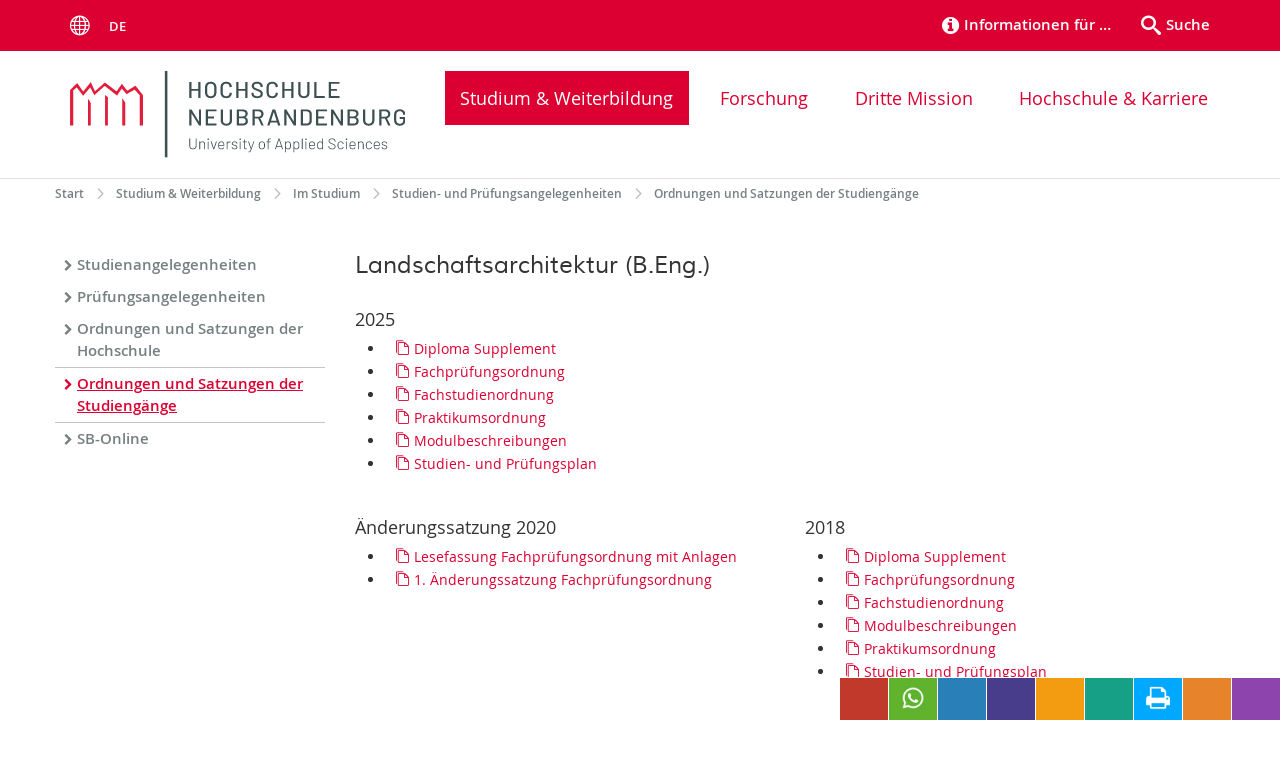

--- FILE ---
content_type: text/html; charset=utf-8
request_url: https://www.hs-nb.de/studium-weiterbildung/im-studium/studien-und-pruefungsangelegenheiten/ordnungen-und-satzungen-der-studiengaenge/lglar/
body_size: 10947
content:
<!DOCTYPE html>
<html lang="de">
<head>

<meta charset="utf-8">
<!-- 
	This website is powered by TYPO3 - inspiring people to share!
	TYPO3 is a free open source Content Management Framework initially created by Kasper Skaarhoj and licensed under GNU/GPL.
	TYPO3 is copyright 1998-2026 of Kasper Skaarhoj. Extensions are copyright of their respective owners.
	Information and contribution at https://typo3.org/
-->


<link rel="icon" href="/storages/hs-neubrandenburg/specialresources/hsnbFavicon.png" type="image/png">

<meta name="generator" content="TYPO3 CMS">
<meta name="robots" content="index,follow">
<meta name="keywords" content="Hochschule,Neubrandenburg">
<meta name="description" content="Hochschule Neubrandenburg">
<meta name="author" content="Hochschule Neubrandenburg">
<meta name="twitter:card" content="summary">
<meta name="revisit-after" content="7 days">
<meta name="msvalidate.01" content="43E7F377FD3F891564132EF1C390C599">
<meta name="abstract" content="Hochschule Neubrandenburg">


<link rel="stylesheet" href="/typo3temp/assets/themehsmv/css/import-d8289b9d43c5ebc6d9eed92949588b17105f8b8936804ecba03e099fd893d72e.css?1768395514" media="all">


<script src="/_assets/148958ec84de2f1bdb5fa5cc04e33673/Contrib/JsLibs/modernizr.min.js?1761648044"></script>
<script src="/_assets/148958ec84de2f1bdb5fa5cc04e33673/Contrib/JsLibs/jquery-3.6.4.min.js?1761648044"></script>



<title>LG.LAR - Hochschule Neubrandenburg</title>
<meta http-equiv="X-UA-Compatible" content="IE=edge">
<meta name="viewport" content="width=device-width, initial-scale=1.0, user-scalable=yes"><script type="text/javascript">function obscureAddMid() { document.write('@'); } function obscureAddEnd() { document.write('.'); }</script>
<link rel="canonical" href="https://www.hs-nb.de/studium-weiterbildung/im-studium/studien-und-pruefungsangelegenheiten/ordnungen-und-satzungen-der-studiengaenge/lglar/"/>
</head>
<body id="page-43269" class="">
<a class="skip-to-content-link button" href="#main" title="Zum Hauptinhalt">
	Zum Hauptinhalt
</a>
<a class="skip-to-content-link button" href="#footer" title="Zum Footer">
	Zum Footer
</a>
<div id="roadmap" tabindex="0" class="navigation-slidecontainer navigation-slidecontainer--roadmap">
			<div class="navigation-slidecontainer__content">
				<button class="close-button navigation-slidecontainer__close" aria-label="Schließen"></button>
				<div class="grid">
					<div class="grid__column grid__column--md-8 grid__column--md-push-4">
	<div id="c86658" class="grid csc-frame csc-frame-default csc-frame--type-b13-3cols-with-header-container">
		
    <div class="grid__column grid__column--md-4">
        
            
                
<div id="c86655" class="csc-frame csc-frame-default frame-type-text frame-layout-0"><p>Willkommen an der Hochschule Neubrandenburg. </p></div>



            
        
    </div>
    <div class="grid__column grid__column--md-4">
        
            
                
<div id="c257155" class="csc-frame csc-frame-default frame-type-menu_pages frame-layout-0"><ul class="csc-menu"><li><a href="/informationen-fuer/schueler-und-schuelerinnen-1/" title="Schüler und Schülerinnen"><span>Schüler und Schülerinnen</span></a></li><li><a href="/informationen-fuer/studieninteressierte/" title="Studieninteressierte"><span>Studieninteressierte</span></a></li><li><a href="/informationen-fuer/studierende/" title="Studierende"><span>Studierende</span></a></li><li><a href="/informationen-fuer/unternehmen/" title="Unternehmen"><span>Unternehmen</span></a></li></ul></div>



            
        
    </div>

    <div class="grid__column grid__column--md-4">
        
            
                
<div id="c257165" class="csc-frame csc-frame-default frame-type-menu_pages frame-layout-0"><ul class="csc-menu"><li><a href="/hochschule/aktuelles/nachrichten/" title="Medien"><span>Medien</span></a></li><li><a href="/studium-weiterbildung/weiterbildung/senioreninnen/" title="Lebenslanges Lernen"><span>Lebenslanges Lernen</span></a></li><li><a href="/hochschule/aktuelles/kinderhochschule/" title="Kinder"><span>Kinder</span></a></li></ul></div>



            
        
    </div>

	</div>

</div>
				</div>
			</div>
		</div>


	<div id="search" class="navigation-slidecontainer navigation-slidecontainer--search">
	<div class="navigation-slidecontainer__content">
		<button class="close-button navigation-slidecontainer__close" aria-label="Schließen"></button>
		<div class="grid">
			<div class="grid__column grid__column--md-8 grid__column--md-push-4">
				<form action="/finden/" enctype="multipart/form-data" method="get">
					<label class="h3-style" for="search-field">Suche</label>
					<input type="text" name="tx_solr[q]" id="search-field" />
					<button class="button button--red" type="submit" name="Submit">Absenden</button>
				</form>
			</div>
		</div>
	</div>
</div>





<div
	class="topbar"
	role="navigation"
	aria-label="Meta"
>
	<div class="topbar__wrapper">
		
			<div class="languagemenu-wrapper">
				<span class="languagemenu-wrapper__toggle">Menu</span>
				<ul class="languagemenu">
					
						
								<li
									class="languagemenu__item languagemenu__item--active"
								>
									de
								</li>
							
					
						
								
							
					
				</ul>
			</div>
		

		
		<div class="header__submenu"><ul class="header-submenu"><li class="header-submenu__item"><button aria-expanded="false" aria-controls="roadmap" data-content="roadmap" class="header-submenu__icon header-submenu__icon--info"><span>Informationen für …</span></button></li><li class="header-submenu__item"><button aria-expanded="false" aria-controls="search" data-content="search" class="header-submenu__icon header-submenu__icon--search"><span>Suche</span></button></li></ul></div>
	</div>
</div>


		<header class="header">
			<div class="header__content">
				
	<div class="header__content-left">
		<div class="logo"><a href="/" class="logo-main" aria-label="Zur Startseite"><img src="/storages/hs-neubrandenburg/specialresources/logo/Logo_HS_2022.svg" width="545" height="142"   alt="Hochschule Neubrandenburg" ></a></div>
		<div class="mobile-toggle">
	<button aria-label="Menu" id="mobile-toggle"><span></span></button>
</div>
	</div>
	<div class="header__content-right">
		
	<nav id="nav" aria-label="Haupt" class="navigation">
		<ul class="navigation-list navigation-list--flex navigation-list--fluid">
			
				
				
				
					
				
				
					
				

				<li class="navigation-list__item navigation-list__item--level-1 navigation-list__item--active" data-dropdown="true">
					
							<button class="navigation-list__item-toggle" aria-expanded="false">Studium &amp; Weiterbildung</button>
							
	<div class="navigation-list__dropdown">
		
		
			<div class="navigation-list__dropdown-content-teaser">
				
	<div id="c30695" class="grid csc-frame csc-frame-default csc-frame--type-b13-3cols-with-header-container">
		
    <div class="grid__column grid__column--md-4">
        
            
                
<div id="c30705" class="csc-frame csc-frame-default frame-type-image frame-layout-0"><div class="csc-textpic csc-textpic-responsive csc-textpic-center csc-textpic-above"><div class="csc-textpic-imagewrap" data-csc-images="1" data-csc-cols="1"><div class="csc-textpic-center-outer"><div class="csc-textpic-center-inner"><div class="csc-textpic-imagerow"><div class="media-element csc-textpic-imagecolumn"><figure class="media-element__image"><picture><source srcset="/storages/hs-neubrandenburg/Studium_Weiterbildung/Bilder/gewaechshaus.jpg" media="(max-width: 500px)"><source srcset="/storages/hs-neubrandenburg/Studium_Weiterbildung/Bilder/gewaechshaus.jpg" media="(max-width: 500px) AND (min-resolution: 192dpi)"><source srcset="/storages/hs-neubrandenburg/Studium_Weiterbildung/Bilder/gewaechshaus.jpg" media="(min-width: 501px) AND (max-width: 768px)"><source srcset="/storages/hs-neubrandenburg/Studium_Weiterbildung/Bilder/gewaechshaus.jpg" media="(min-width: 768px)"><img src="/storages/hs-neubrandenburg/Studium_Weiterbildung/Bilder/gewaechshaus.jpg" width="360" height="150" alt="" /></picture></figure></div></div></div></div></div></div></div>



            
        
    </div>
    <div class="grid__column grid__column--md-4">
        
            
                
<div id="c30701" class="csc-frame csc-frame-default frame-type-image frame-layout-0"><div class="csc-textpic csc-textpic-responsive csc-textpic-center csc-textpic-above"><div class="csc-textpic-imagewrap" data-csc-images="1" data-csc-cols="1"><div class="csc-textpic-center-outer"><div class="csc-textpic-center-inner"><div class="csc-textpic-imagerow"><div class="media-element csc-textpic-imagecolumn"><figure class="media-element__image"><picture><source srcset="/storages/hs-neubrandenburg/Studium_Weiterbildung/Bilder/hoersaal.jpg" media="(max-width: 500px)"><source srcset="/storages/hs-neubrandenburg/Studium_Weiterbildung/Bilder/hoersaal.jpg" media="(max-width: 500px) AND (min-resolution: 192dpi)"><source srcset="/storages/hs-neubrandenburg/Studium_Weiterbildung/Bilder/hoersaal.jpg" media="(min-width: 501px) AND (max-width: 768px)"><source srcset="/storages/hs-neubrandenburg/Studium_Weiterbildung/Bilder/hoersaal.jpg" media="(min-width: 768px)"><img src="/storages/hs-neubrandenburg/Studium_Weiterbildung/Bilder/hoersaal.jpg" width="360" height="150" alt="" /></picture></figure></div></div></div></div></div></div></div>



            
        
    </div>

    <div class="grid__column grid__column--md-4">
        
            
                
<div id="c30707" class="csc-frame csc-frame-default frame-type-image frame-layout-0"><div class="csc-textpic csc-textpic-responsive csc-textpic-center csc-textpic-above"><div class="csc-textpic-imagewrap" data-csc-images="1" data-csc-cols="1"><div class="csc-textpic-center-outer"><div class="csc-textpic-center-inner"><div class="csc-textpic-imagerow"><div class="media-element csc-textpic-imagecolumn"><figure class="media-element__image"><picture><source srcset="/storages/hs-neubrandenburg/Studium_Weiterbildung/Bilder/treppe.jpg" media="(max-width: 500px)"><source srcset="/storages/hs-neubrandenburg/Studium_Weiterbildung/Bilder/treppe.jpg" media="(max-width: 500px) AND (min-resolution: 192dpi)"><source srcset="/storages/hs-neubrandenburg/Studium_Weiterbildung/Bilder/treppe.jpg" media="(min-width: 501px) AND (max-width: 768px)"><source srcset="/storages/hs-neubrandenburg/Studium_Weiterbildung/Bilder/treppe.jpg" media="(min-width: 768px)"><img src="/storages/hs-neubrandenburg/Studium_Weiterbildung/Bilder/treppe.jpg" width="360" height="150" alt="" /></picture></figure></div></div></div></div></div></div></div>



            
        
    </div>

	</div>


			</div>
		
		<div class="navigation-list__dropdown-content navigation-list__dropdown-content--3-columns">
			
				<ul class="navigation-list">
					
					
					<li class="navigation-list__item navigation-list__item--level-2">
						<span class="navigation-list__headline">Vor dem Studium</span>
						<ul class="navigation-list">
							
								
								
								<li class="navigation-list__item navigation-list__item--level-3">
									
	
			<a href="/studium-weiterbildung/vor-dem-studium/studienangebot/" class="navigation-list__link">Studienangebot</a>
		

								</li>
							
								
								
								<li class="navigation-list__item navigation-list__item--level-3">
									
	
			<a href="/studium-weiterbildung/vor-dem-studium/studienberatung/" class="navigation-list__link">Studienberatung</a>
		

								</li>
							
								
								
								<li class="navigation-list__item navigation-list__item--level-3">
									
	
			<a href="/studium-weiterbildung/vor-dem-studium/bewerbung/" class="navigation-list__link">Bewerbung</a>
		

								</li>
							
								
								
								<li class="navigation-list__item navigation-list__item--level-3">
									
	
			<a href="/studium-weiterbildung/vor-dem-studium/zehn-gruende-fuer-neubrandenburg/" class="navigation-list__link">Zehn Gründe für Neubrandenburg</a>
		

								</li>
							
								
								
								<li class="navigation-list__item navigation-list__item--level-3">
									
	
			<a href="/studium-weiterbildung/vor-dem-studium/finanzierung-und-stipendien/" class="navigation-list__link">Finanzierung | Stipendien | Förderpreise</a>
		

								</li>
							
						</ul>
					</li>
				</ul>
			
				<ul class="navigation-list">
					
					
						
					
					<li class="navigation-list__item navigation-list__item--level-2 navigation-list__item--active">
						<span class="navigation-list__headline">Im Studium</span>
						<ul class="navigation-list">
							
								
								
								<li class="navigation-list__item navigation-list__item--level-3">
									
	
			<a href="/studium-weiterbildung/im-studium/informationen-fuer-erstsemester/" class="navigation-list__link">Informationen für Erstsemester</a>
		

								</li>
							
								
								
								<li class="navigation-list__item navigation-list__item--level-3">
									
	
			<a href="/studium-weiterbildung/im-studium/studiengaenge/" class="navigation-list__link">Studiengänge</a>
		

								</li>
							
								
								
								<li class="navigation-list__item navigation-list__item--level-3">
									
	
			<a href="/studium-weiterbildung/im-studium/semestertermine/" class="navigation-list__link">Semestertermine</a>
		

								</li>
							
								
								
								<li class="navigation-list__item navigation-list__item--level-3">
									
	
			<a href="/studium-weiterbildung/im-studium/vorlesungsverzeichnis/" class="navigation-list__link">Vorlesungsverzeichnis</a>
		

								</li>
							
								
								
									
								
								<li class="navigation-list__item navigation-list__item--level-3 navigation-list__item--active">
									
	
			<a href="/studium-weiterbildung/im-studium/studien-und-pruefungsangelegenheiten/" class="navigation-list__link">Studien- und Prüfungsangelegenheiten</a>
		

								</li>
							
								
								
								<li class="navigation-list__item navigation-list__item--level-3">
									
	
			<a href="/studium-weiterbildung/im-studium/studierendenwerk/" class="navigation-list__link">Studierendenwerk</a>
		

								</li>
							
								
								
								<li class="navigation-list__item navigation-list__item--level-3">
									
	
			<a href="/studium-weiterbildung/im-studium/studentische-selbstverwaltung/" class="navigation-list__link">Studentische Selbstverwaltung</a>
		

								</li>
							
								
								
								<li class="navigation-list__item navigation-list__item--level-3">
									
	
			<a href="/studium-weiterbildung/im-studium/gruendungslehre/" class="navigation-list__link">Gründungslehre</a>
		

								</li>
							
								
								
								<li class="navigation-list__item navigation-list__item--level-3">
									
	
			<a href="/studium-weiterbildung/im-studium/mentoring-programme/" class="navigation-list__link">Unterstützungsprogramme für Studierende</a>
		

								</li>
							
								
								
								<li class="navigation-list__item navigation-list__item--level-3">
									
	
			<a href="/studium-weiterbildung/im-studium/beratungsangebote/" class="navigation-list__link">Beratungsangebote</a>
		

								</li>
							
								
								
								<li class="navigation-list__item navigation-list__item--level-3">
									
	
			<a href="/studium-weiterbildung/im-studium/studium-plus/" class="navigation-list__link">Studium plus</a>
		

								</li>
							
								
								
								<li class="navigation-list__item navigation-list__item--level-3">
									
	
			<a href="/studium-weiterbildung/im-studium/international-office/" class="navigation-list__link">International Office</a>
		

								</li>
							
						</ul>
					</li>
				</ul>
			
				<ul class="navigation-list">
					
					
					<li class="navigation-list__item navigation-list__item--level-2">
						<span class="navigation-list__headline">Weiterbildung</span>
						<ul class="navigation-list">
							
								
								
								<li class="navigation-list__item navigation-list__item--level-3">
									
	
			<a href="/studium-weiterbildung/weiterbildung/zentrum-fuer-wissenschaftliche-weiterbildung/" class="navigation-list__link">Zentrum für wissenschaftliche Weiterbildung</a>
		

								</li>
							
								
								
								<li class="navigation-list__item navigation-list__item--level-3">
									
	
			<a href="/studium-weiterbildung/weiterbildung/weiterbildende-studiengaenge/" class="navigation-list__link">Berufsbegleitende, weiterbildende Studiengänge</a>
		

								</li>
							
								
								
								<li class="navigation-list__item navigation-list__item--level-3">
									
	
			<a href="/studium-weiterbildung/weiterbildung/zertifikatsstudien/" class="navigation-list__link">Hochschulzertifikate</a>
		

								</li>
							
								
								
								<li class="navigation-list__item navigation-list__item--level-3">
									
	
			<a href="/studium-weiterbildung/weiterbildung/gasthoererinnen/" class="navigation-list__link">Gasthörer*innen</a>
		

								</li>
							
								
								
								<li class="navigation-list__item navigation-list__item--level-3">
									
	
			<a href="/studium-weiterbildung/weiterbildung/senioreninnen/" class="navigation-list__link">Senioren*innen</a>
		

								</li>
							
								
								
								<li class="navigation-list__item navigation-list__item--level-3">
									
	
			<a href="/studium-weiterbildung/weiterbildung/finanzierungs-und-foerdermoeglichkeiten/" class="navigation-list__link">Finanzierungs- und Fördermöglichkeiten</a>
		

								</li>
							
								
								
								<li class="navigation-list__item navigation-list__item--level-3">
									
	
			<a href="/studium-weiterbildung/weiterbildung/kontakt/" class="navigation-list__link">Beratung und Information</a>
		

								</li>
							
								
								
								<li class="navigation-list__item navigation-list__item--level-3">
									
	
			<a href="/studium-weiterbildung/weiterbildung/studierende-werben-studierende/" class="navigation-list__link">Studierende werben Studierende</a>
		

								</li>
							
								
								
								<li class="navigation-list__item navigation-list__item--level-3">
									
	
			<a href="/studium-weiterbildung/digilehrbildung/" class="navigation-list__link">DigiLehrbildung</a>
		

								</li>
							
								
								
								<li class="navigation-list__item navigation-list__item--level-3">
									
	
			<a href="/studium-weiterbildung/weiterbildung/hochschuldidaktik-digital-lehren-und-lernen/" class="navigation-list__link">Hochschuldidaktik &amp; Digital Lehren und Lernen</a>
		

								</li>
							
						</ul>
					</li>
				</ul>
			
		</div>
	</div>

						
				</li>
			
				
				
				
				
					
				

				<li class="navigation-list__item navigation-list__item--level-1" data-dropdown="true">
					
							<button class="navigation-list__item-toggle" aria-expanded="false">Forschung</button>
							
	<div class="navigation-list__dropdown">
		
		
			<div class="navigation-list__dropdown-content-teaser">
				
	<div id="c30697" class="grid csc-frame csc-frame-default csc-frame--type-b13-3cols-with-header-container">
		
    <div class="grid__column grid__column--md-4">
        
            
                
<div id="c30719" class="csc-frame csc-frame-default frame-type-image frame-layout-0"><div class="csc-textpic csc-textpic-responsive csc-textpic-center csc-textpic-above"><div class="csc-textpic-imagewrap" data-csc-images="1" data-csc-cols="1"><div class="csc-textpic-center-outer"><div class="csc-textpic-center-inner"><div class="csc-textpic-imagerow"><div class="media-element csc-textpic-imagecolumn"><figure class="media-element__image"><picture><source srcset="/storages/hs-neubrandenburg/Forschung/Bilder/geoinf.jpg" media="(max-width: 500px)"><source srcset="/storages/hs-neubrandenburg/Forschung/Bilder/geoinf.jpg" media="(max-width: 500px) AND (min-resolution: 192dpi)"><source srcset="/storages/hs-neubrandenburg/Forschung/Bilder/geoinf.jpg" media="(min-width: 501px) AND (max-width: 768px)"><source srcset="/storages/hs-neubrandenburg/Forschung/Bilder/geoinf.jpg" media="(min-width: 768px)"><img src="/storages/hs-neubrandenburg/Forschung/Bilder/geoinf.jpg" width="360" height="150" alt="" /></picture></figure></div></div></div></div></div></div></div>



            
        
    </div>
    <div class="grid__column grid__column--md-4">
        
            
                
<div id="c30721" class="csc-frame csc-frame-default frame-type-image frame-layout-0"><div class="csc-textpic csc-textpic-responsive csc-textpic-center csc-textpic-above"><div class="csc-textpic-imagewrap" data-csc-images="1" data-csc-cols="1"><div class="csc-textpic-center-outer"><div class="csc-textpic-center-inner"><div class="csc-textpic-imagerow"><div class="media-element csc-textpic-imagecolumn"><figure class="media-element__image"><picture><source srcset="/storages/hs-neubrandenburg/Forschung/Bilder/stadt.jpg" media="(max-width: 500px)"><source srcset="/storages/hs-neubrandenburg/Forschung/Bilder/stadt.jpg" media="(max-width: 500px) AND (min-resolution: 192dpi)"><source srcset="/storages/hs-neubrandenburg/Forschung/Bilder/stadt.jpg" media="(min-width: 501px) AND (max-width: 768px)"><source srcset="/storages/hs-neubrandenburg/Forschung/Bilder/stadt.jpg" media="(min-width: 768px)"><img src="/storages/hs-neubrandenburg/Forschung/Bilder/stadt.jpg" width="360" height="150" alt="" /></picture></figure></div></div></div></div></div></div></div>



            
        
    </div>

    <div class="grid__column grid__column--md-4">
        
            
                
<div id="c30723" class="csc-frame csc-frame-default frame-type-image frame-layout-0"><div class="csc-textpic csc-textpic-responsive csc-textpic-center csc-textpic-above"><div class="csc-textpic-imagewrap" data-csc-images="1" data-csc-cols="1"><div class="csc-textpic-center-outer"><div class="csc-textpic-center-inner"><div class="csc-textpic-imagerow"><div class="media-element csc-textpic-imagecolumn"><figure class="media-element__image"><picture><source srcset="/storages/hs-neubrandenburg/Forschung/Bilder/labor.jpg" media="(max-width: 500px)"><source srcset="/storages/hs-neubrandenburg/Forschung/Bilder/labor.jpg" media="(max-width: 500px) AND (min-resolution: 192dpi)"><source srcset="/storages/hs-neubrandenburg/Forschung/Bilder/labor.jpg" media="(min-width: 501px) AND (max-width: 768px)"><source srcset="/storages/hs-neubrandenburg/Forschung/Bilder/labor.jpg" media="(min-width: 768px)"><img src="/storages/hs-neubrandenburg/Forschung/Bilder/labor.jpg" width="360" height="150" alt="" /></picture></figure></div></div></div></div></div></div></div>



            
        
    </div>

	</div>


			</div>
		
		<div class="navigation-list__dropdown-content navigation-list__dropdown-content--3-columns">
			
				<ul class="navigation-list">
					
					
					<li class="navigation-list__item navigation-list__item--level-2">
						<span class="navigation-list__headline">Schwerpunkte</span>
						<ul class="navigation-list">
							
								
								
								<li class="navigation-list__item navigation-list__item--level-3">
									
	
			<a href="/forschung/schwerpunkte/gesundheit-und-ernaehrung/" class="navigation-list__link">Gesundheit und Ernährung</a>
		

								</li>
							
								
								
								<li class="navigation-list__item navigation-list__item--level-3">
									
	
			<a href="/forschung/schwerpunkte/nachhaltiger-strukturwandel-und-umbau-von-laendlichen-regionen/" class="navigation-list__link">Nachhaltiger Strukturwandel und Umbau von ländlichen Regionen</a>
		

								</li>
							
						</ul>
					</li>
				</ul>
			
				<ul class="navigation-list">
					
					
					<li class="navigation-list__item navigation-list__item--level-2">
						<span class="navigation-list__headline">Forschung und Transfer</span>
						<ul class="navigation-list">
							
								
								
								<li class="navigation-list__item navigation-list__item--level-3">
									
	
			<a href="/forschung/forschung-und-transfer/kompetenzfelder/" class="navigation-list__link">Kompetenzfelder</a>
		

								</li>
							
								
								
								<li class="navigation-list__item navigation-list__item--level-3">
									
	
			<a href="/hiregion/" class="navigation-list__link">HiRegion - Hochschule in der Region</a>
		

								</li>
							
								
								
								<li class="navigation-list__item navigation-list__item--level-3">
									
	
			<a href="/forschung/forschung-und-transfer/eu-gefoerderte-projekte/" class="navigation-list__link">EU-geförderte Projekte</a>
		

								</li>
							
								
								
								<li class="navigation-list__item navigation-list__item--level-3">
									
	
			<a href="/forschung/forschung-und-transfer/fuer-forschende/" class="navigation-list__link">Für Forschende</a>
		

								</li>
							
								
								
								<li class="navigation-list__item navigation-list__item--level-3">
									
	
			<a href="/forschung/forschung-und-transfer/fuer-unternehmen/" class="navigation-list__link">Für Unternehmen</a>
		

								</li>
							
								
								
								<li class="navigation-list__item navigation-list__item--level-3">
									
	
			<a href="/forschung/forschung-und-transfer/ombudspersonen-und-kommission-fuer-gute-wissenschaftliche-praxis/" class="navigation-list__link">Ombudspersonen und Kommission für gute wissenschaftliche Praxis</a>
		

								</li>
							
								
								
								<li class="navigation-list__item navigation-list__item--level-3">
									
	
			<a href="/forschung/forschung-und-transfer/ethikkommission/" class="navigation-list__link">Ethikkommission</a>
		

								</li>
							
						</ul>
					</li>
				</ul>
			
				<ul class="navigation-list">
					
					
					<li class="navigation-list__item navigation-list__item--level-2">
						<span class="navigation-list__headline">Nachwuchsförderung</span>
						<ul class="navigation-list">
							
								
								
								<li class="navigation-list__item navigation-list__item--level-3">
									
	
			<a href="/forschung/nachwuchsfoerderung/promovieren/" class="navigation-list__link">Promovieren</a>
		

								</li>
							
								
								
								<li class="navigation-list__item navigation-list__item--level-3">
									
	
			<a href="/forschung/nachwuchsfoerderung/ideenwettbewerb-mv/" class="navigation-list__link">Ideenwettbewerb MV</a>
		

								</li>
							
								
								
								<li class="navigation-list__item navigation-list__item--level-3">
									
	
			<a href="/forschung/nachwuchsfoerderung/graduate-school/" class="navigation-list__link">Graduiertenforum FB SBE</a>
		

								</li>
							
						</ul>
					</li>
				</ul>
			
		</div>
	</div>

						
				</li>
			
				
				
				
				
					
				

				<li class="navigation-list__item navigation-list__item--level-1" data-dropdown="true">
					
							<button class="navigation-list__item-toggle" aria-expanded="false">Dritte Mission</button>
							
	<div class="navigation-list__dropdown">
		
		
			<div class="navigation-list__dropdown-content-teaser">
				
<div id="c1900213" class="csc-frame csc-frame-default frame-type-b13-container frame-layout-0"><div id="c1523879" class="grid csc-frame csc-frame-default csc-frame--type-b13-3cols-with-header-container"><div class="grid__column grid__column--md-4"><div id="c1523873" class="csc-frame csc-frame-default frame-type-image frame-layout-0"><div class="csc-textpic csc-textpic-responsive csc-textpic-center csc-textpic-above"><div class="csc-textpic-imagewrap" data-csc-images="1" data-csc-cols="1"><div class="csc-textpic-center-outer"><div class="csc-textpic-center-inner"><div class="csc-textpic-imagerow"><div class="media-element csc-textpic-imagecolumn"><figure class="media-element__image"><picture><source srcset="/storages/hs-neubrandenburg/institute/ikr/HiR/Dritte_Mission/top-nav_wissenschaft_fuer_alle.png" media="(max-width: 500px)"><source srcset="/storages/hs-neubrandenburg/institute/ikr/HiR/Dritte_Mission/top-nav_wissenschaft_fuer_alle.png" media="(max-width: 500px) AND (min-resolution: 192dpi)"><source srcset="/storages/hs-neubrandenburg/institute/ikr/HiR/Dritte_Mission/top-nav_wissenschaft_fuer_alle.png" media="(min-width: 501px) AND (max-width: 768px)"><source srcset="/storages/hs-neubrandenburg/institute/ikr/HiR/Dritte_Mission/top-nav_wissenschaft_fuer_alle.png" media="(min-width: 768px)"><img src="/storages/hs-neubrandenburg/institute/ikr/HiR/Dritte_Mission/top-nav_wissenschaft_fuer_alle.png" width="360" height="150" alt="" /></picture></figure></div></div></div></div></div></div></div></div><div class="grid__column grid__column--md-4"><div id="c1523881" class="csc-frame csc-frame-default frame-type-image frame-layout-0"><div class="csc-textpic csc-textpic-responsive csc-textpic-center csc-textpic-above"><div class="csc-textpic-imagewrap" data-csc-images="1" data-csc-cols="1"><div class="csc-textpic-center-outer"><div class="csc-textpic-center-inner"><div class="csc-textpic-imagerow"><div class="media-element csc-textpic-imagecolumn"><figure class="media-element__image"><picture><source srcset="/storages/hs-neubrandenburg/institute/ikr/HiR/Dritte_Mission/top-nav_projekte_und_kooperationen.png" media="(max-width: 500px)"><source srcset="/storages/hs-neubrandenburg/institute/ikr/HiR/Dritte_Mission/top-nav_projekte_und_kooperationen.png" media="(max-width: 500px) AND (min-resolution: 192dpi)"><source srcset="/storages/hs-neubrandenburg/institute/ikr/HiR/Dritte_Mission/top-nav_projekte_und_kooperationen.png" media="(min-width: 501px) AND (max-width: 768px)"><source srcset="/storages/hs-neubrandenburg/institute/ikr/HiR/Dritte_Mission/top-nav_projekte_und_kooperationen.png" media="(min-width: 768px)"><img src="/storages/hs-neubrandenburg/institute/ikr/HiR/Dritte_Mission/top-nav_projekte_und_kooperationen.png" width="360" height="150" alt="" /></picture></figure></div></div></div></div></div></div></div></div><div class="grid__column grid__column--md-4"><div id="c1523883" class="csc-frame csc-frame-default frame-type-image frame-layout-0"><div class="csc-textpic csc-textpic-responsive csc-textpic-center csc-textpic-above"><div class="csc-textpic-imagewrap" data-csc-images="1" data-csc-cols="1"><div class="csc-textpic-center-outer"><div class="csc-textpic-center-inner"><div class="csc-textpic-imagerow"><div class="media-element csc-textpic-imagecolumn"><figure class="media-element__image"><picture><source srcset="/storages/hs-neubrandenburg/institute/ikr/HiR/Dritte_Mission/top-nav_beratung_und_weiterbildung.png" media="(max-width: 500px)"><source srcset="/storages/hs-neubrandenburg/institute/ikr/HiR/Dritte_Mission/top-nav_beratung_und_weiterbildung.png" media="(max-width: 500px) AND (min-resolution: 192dpi)"><source srcset="/storages/hs-neubrandenburg/institute/ikr/HiR/Dritte_Mission/top-nav_beratung_und_weiterbildung.png" media="(min-width: 501px) AND (max-width: 768px)"><source srcset="/storages/hs-neubrandenburg/institute/ikr/HiR/Dritte_Mission/top-nav_beratung_und_weiterbildung.png" media="(min-width: 768px)"><img src="/storages/hs-neubrandenburg/institute/ikr/HiR/Dritte_Mission/top-nav_beratung_und_weiterbildung.png" width="360" height="150" alt="" /></picture></figure></div></div></div></div></div></div></div></div></div></div>


			</div>
		
		<div class="navigation-list__dropdown-content navigation-list__dropdown-content--3-columns">
			
				<ul class="navigation-list">
					
					
					<li class="navigation-list__item navigation-list__item--level-2">
						<span class="navigation-list__headline">Willkommen - Dritte Mission</span>
						<ul class="navigation-list">
							
								
								
								<li class="navigation-list__item navigation-list__item--level-3">
									
	
			<a href="/drittemission/" class="navigation-list__link">Die Dritte Mission der HS NB</a>
		

								</li>
							
						</ul>
					</li>
				</ul>
			
				<ul class="navigation-list">
					
					
					<li class="navigation-list__item navigation-list__item--level-2">
						<span class="navigation-list__headline">Wissenschaft für alle</span>
						<ul class="navigation-list">
							
								
								
								<li class="navigation-list__item navigation-list__item--level-3">
									
	
			<a href="https://www.hs-nb.de/studium-weiterbildung/weiterbildung/zentrum-fuer-wissenschaftliche-weiterbildung" class="navigation-list__link">Wissenschaftliche Weiterbildung</a>
		

								</li>
							
								
								
								<li class="navigation-list__item navigation-list__item--level-3">
									
	
			<a href="https://www.hs-nb.de/studium-weiterbildung/weiterbildung/weiterbildende-studiengaenge" class="navigation-list__link">Weiterbildende Studiengänge</a>
		

								</li>
							
								
								
								<li class="navigation-list__item navigation-list__item--level-3">
									
	
			<a href="https://www.hs-nb.de/studium-weiterbildung/weiterbildung/studium-ohne-abitur" class="navigation-list__link">Studieren ohne Abitur</a>
		

								</li>
							
								
								
								<li class="navigation-list__item navigation-list__item--level-3">
									
	
			<a href="https://www.hs-nb.de/studium-weiterbildung/weiterbildung/zertifikatsstudien" class="navigation-list__link">Weiterbildungsangebote mit Zertifikatsabschluss</a>
		

								</li>
							
								
								
								<li class="navigation-list__item navigation-list__item--level-3">
									
	
			<a href="https://www.hs-nb.de/?id=53447" class="navigation-list__link">Vorlesungen an besonderen Orten</a>
		

								</li>
							
								
								
								<li class="navigation-list__item navigation-list__item--level-3">
									
	
			<a href="https://www.hs-nb.de/studium-weiterbildung/weiterbildung/senioreninnen/" class="navigation-list__link">Seniorenhochschule</a>
		

								</li>
							
								
								
								<li class="navigation-list__item navigation-list__item--level-3">
									
	
			<a href="https://www.hs-nb.de/hiregion/handlungsfeld-bildung-und-sozialkapital/dialog-hs-gesellschaft-kunst/" class="navigation-list__link">Hochschule und Kunst</a>
		

								</li>
							
								
								
								<li class="navigation-list__item navigation-list__item--level-3">
									
	
			<a href="https://www.hs-nb.de/studium-weiterbildung/im-studium/studium-plus/" class="navigation-list__link">Studium Plus</a>
		

								</li>
							
								
								
								<li class="navigation-list__item navigation-list__item--level-3">
									
	
			<a href="https://www.hs-nb.de/studium-weiterbildung/weiterbildung/gasthoererinnen" class="navigation-list__link">Gasthörer*innen</a>
		

								</li>
							
						</ul>
					</li>
				</ul>
			
				<ul class="navigation-list">
					
					
					<li class="navigation-list__item navigation-list__item--level-2">
						<span class="navigation-list__headline">Transferstellen</span>
						<ul class="navigation-list">
							
								
								
								<li class="navigation-list__item navigation-list__item--level-3">
									
	
			<a href="https://www.hs-nb.de/hochschule/kooperationen/in-und-an-institute/" class="navigation-list__link">An- und In-Institute</a>
		

								</li>
							
								
								
								<li class="navigation-list__item navigation-list__item--level-3">
									
	
			<a href="https://www.hs-nb.de/hochschule/kooperationen/digitales-innovationzentrum-neubrandenburg/" class="navigation-list__link">DIZ: Digitales Innovationszentrum</a>
		

								</li>
							
								
								
								<li class="navigation-list__item navigation-list__item--level-3">
									
	
			<a href="https://www.hs-nb.de/informationen-fuer/unternehmen/" class="navigation-list__link">Für Unternehmen</a>
		

								</li>
							
								
								
								<li class="navigation-list__item navigation-list__item--level-3">
									
	
			<a href="https://www.hs-nb.de/studium-weiterbildung/im-studium/international-office/" class="navigation-list__link">ICC: International Career Service</a>
		

								</li>
							
								
								
								<li class="navigation-list__item navigation-list__item--level-3">
									
	
			<a href="https://www.hs-nb.de/fachbereich-soziale-arbeit-bildung-und-erziehung/forschungen-und-projekte/projekte/inklusionswirkstatt-mecklenburg-vorpommern-inklusiv/" class="navigation-list__link">InklusiV</a>
		

								</li>
							
								
								
								<li class="navigation-list__item navigation-list__item--level-3">
									
	
			<a href="https://www.hs-nb.de/forschung/forschung-und-transfer/fuer-forschende/" class="navigation-list__link">Referat Forschung</a>
		

								</li>
							
								
								
								<li class="navigation-list__item navigation-list__item--level-3">
									
	
			<a href="/institute/institut-fuer-kooperative-regionalentwicklung/transferstelle-daseinsvorsorge/" class="navigation-list__link">Transferstelle Daseinsvorsorge</a>
		

								</li>
							
								
								
								<li class="navigation-list__item navigation-list__item--level-3">
									
	
			<a href="https://www.zelt-nb.de/" class="navigation-list__link">ZELT gGmbH: Zentrum für Ernährung und Lebensmitteltechnologie</a>
		

								</li>
							
								
								
								<li class="navigation-list__item navigation-list__item--level-3">
									
	
			<a href="https://www.hs-nb.de/studium-weiterbildung/weiterbildung/zentrum-fuer-wissenschaftliche-weiterbildung/" class="navigation-list__link">ZWW</a>
		

								</li>
							
						</ul>
					</li>
				</ul>
			
				<ul class="navigation-list">
					
					
					<li class="navigation-list__item navigation-list__item--level-2">
						<span class="navigation-list__headline">Transfer mit Wirtschaft und Gesellschaft</span>
						<ul class="navigation-list">
							
								
								
								<li class="navigation-list__item navigation-list__item--level-3">
									
	
			<a href="https://www.hs-nb.de/hiregion/" class="navigation-list__link">Innovative Hochschule: HiRegion</a>
		

								</li>
							
								
								
								<li class="navigation-list__item navigation-list__item--level-3">
									
	
			<a href="https://www.hs-nb.de/forum-mv/" class="navigation-list__link">FORUM MV</a>
		

								</li>
							
								
								
								<li class="navigation-list__item navigation-list__item--level-3">
									
	
			<a href="https://www.hs-nb.de/drittemission/netzwerke-und-projekte/reallabore-und-lernnetzwerke/" class="navigation-list__link">Reallabore und Lernnetzwerke</a>
		

								</li>
							
								
								
								<li class="navigation-list__item navigation-list__item--level-3">
									
	
			<a href="https://www.hs-nb.de/hiregion/handlungsfeld-bildung-und-sozialkapital/dialog-hs-gesellschaft-kunst/reallaboratorium-dialog-kunst-und-wissenschaft/" class="navigation-list__link">Wissenschaft trifft Kunst</a>
		

								</li>
							
								
								
								<li class="navigation-list__item navigation-list__item--level-3">
									
	
			<a href="/studium-weiterbildung/digilehrbildung/" class="navigation-list__link">DigiLehrbildung</a>
		

								</li>
							
								
								
								<li class="navigation-list__item navigation-list__item--level-3">
									
	
			<a href="https://www.hs-nb.de/dorfmoderation" class="navigation-list__link">Dorfmoderation</a>
		

								</li>
							
								
								
								<li class="navigation-list__item navigation-list__item--level-3">
									
	
			<a href="https://www.hs-nb.de/institute/institut-fuer-kooperative-regionalentwicklung/forschungsschwerpunkt/aktuelle-projekte/" class="navigation-list__link">IKR – Institut für kooperative Regionalentwicklung</a>
		

								</li>
							
								
								
								<li class="navigation-list__item navigation-list__item--level-3">
									
	
			<a href="https://www.hs-nb.de/drittemission/netzwerke-und-projekte/projekte-der-institute" class="navigation-list__link">Projekte der Institute</a>
		

								</li>
							
								
								
								<li class="navigation-list__item navigation-list__item--level-3">
									
	
			<a href="https://www.hs-nb.de/index.php?id=170027" class="navigation-list__link">Projekte der Fachbereiche</a>
		

								</li>
							
								
								
								<li class="navigation-list__item navigation-list__item--level-3">
									
	
			<a href="/drittemission/netzwerke-und-projekte/lehre-in-der-region-studiprojekte/" class="navigation-list__link">Lehre in der Region – StudiProjekte</a>
		

								</li>
							
								
								
								<li class="navigation-list__item navigation-list__item--level-3">
									
	
			<a href="/institute/institut-fuer-kooperative-regionalentwicklung/gesellschaftliches-engagement/ehrenamt-und-hochschule/" class="navigation-list__link">Ehrenamt</a>
		

								</li>
							
						</ul>
					</li>
				</ul>
			
				<ul class="navigation-list">
					
					
					<li class="navigation-list__item navigation-list__item--level-2">
						<span class="navigation-list__headline">Beratung</span>
						<ul class="navigation-list">
							
								
								
								<li class="navigation-list__item navigation-list__item--level-3">
									
	
			<a href="https://www.hs-nb.de/studium-weiterbildung/weiterbildung/hochschulangehoerige/" class="navigation-list__link">Bildungsberatung</a>
		

								</li>
							
								
								
								<li class="navigation-list__item navigation-list__item--level-3">
									
	
			<a href="https://www.hs-nb.de/hiregion/handlungsfeld-bildung-und-sozialkapital/dialog-hs-gesellschaft-migration/" class="navigation-list__link">Bildungsberatung für Frauen mit Migrationshintergrund</a>
		

								</li>
							
								
								
								<li class="navigation-list__item navigation-list__item--level-3">
									
	
			<a href="https://www.hs-nb.de/forschung/nachwuchsfoerderung/ideenwettbewerb-mv/foerderprogramme/exist/" class="navigation-list__link">Gründungsberatung</a>
		

								</li>
							
								
								
								<li class="navigation-list__item navigation-list__item--level-3">
									
	
			<a href="https://www.hs-nb.de/institute/institut-fuer-kooperative-regionalentwicklung/transferstelle-daseinsvorsorge/informationen-aus-der-welt-der-daseinsvorsorge/" class="navigation-list__link">Infoportal Transferstelle Daseinsvorsorge</a>
		

								</li>
							
								
								
								<li class="navigation-list__item navigation-list__item--level-3">
									
	
			<a href="https://www.hs-nb.de/fachbereich-soziale-arbeit-bildung-und-erziehung/forschungen-und-projekte/projekte/inklusionswirkstatt-mecklenburg-vorpommern-inklusiv/" class="navigation-list__link">Inklusion</a>
		

								</li>
							
								
								
								<li class="navigation-list__item navigation-list__item--level-3">
									
	
			<a href="https://www.hs-nb.de/hiregion/handlungsfeld-bildung-und-sozialkapital/dialog-hs-gesellschaft-migration/" class="navigation-list__link">Psychosoziale Beratung für geflüchtete Menschen und Migrant*innen</a>
		

								</li>
							
						</ul>
					</li>
				</ul>
			
		</div>
	</div>

						
				</li>
			
				
				
				
				
					
				

				<li class="navigation-list__item navigation-list__item--level-1" data-dropdown="true">
					
							<button class="navigation-list__item-toggle" aria-expanded="false">Hochschule &amp; Karriere</button>
							
	<div class="navigation-list__dropdown">
		
		
			<div class="navigation-list__dropdown-content-teaser">
				
	<div id="c30699" class="grid csc-frame csc-frame-default csc-frame--type-b13-3cols-with-header-container">
		
    <div class="grid__column grid__column--md-4">
        
            
                
<div id="c30725" class="csc-frame csc-frame-default frame-type-image frame-layout-0"><div class="csc-textpic csc-textpic-responsive csc-textpic-center csc-textpic-above"><div class="csc-textpic-imagewrap" data-csc-images="1" data-csc-cols="1"><div class="csc-textpic-center-outer"><div class="csc-textpic-center-inner"><div class="csc-textpic-imagerow"><div class="media-element csc-textpic-imagecolumn"><figure class="media-element__image"><picture><source srcset="/storages/hs-neubrandenburg/Hochschule/Bilder/marienkirche.jpg" media="(max-width: 500px)"><source srcset="/storages/hs-neubrandenburg/Hochschule/Bilder/marienkirche.jpg" media="(max-width: 500px) AND (min-resolution: 192dpi)"><source srcset="/storages/hs-neubrandenburg/Hochschule/Bilder/marienkirche.jpg" media="(min-width: 501px) AND (max-width: 768px)"><source srcset="/storages/hs-neubrandenburg/Hochschule/Bilder/marienkirche.jpg" media="(min-width: 768px)"><img src="/storages/hs-neubrandenburg/Hochschule/Bilder/marienkirche.jpg" width="360" height="150" alt="" /></picture></figure></div></div></div></div></div></div></div>



            
        
    </div>
    <div class="grid__column grid__column--md-4">
        
            
                
<div id="c30729" class="csc-frame csc-frame-default frame-type-image frame-layout-0"><div class="csc-textpic csc-textpic-responsive csc-textpic-center csc-textpic-above"><div class="csc-textpic-imagewrap" data-csc-images="1" data-csc-cols="1"><div class="csc-textpic-center-outer"><div class="csc-textpic-center-inner"><div class="csc-textpic-imagerow"><div class="media-element csc-textpic-imagecolumn"><figure class="media-element__image"><picture><source srcset="/storages/hs-neubrandenburg/Hochschule/Bilder/khs.jpg" media="(max-width: 500px)"><source srcset="/storages/hs-neubrandenburg/Hochschule/Bilder/khs.jpg" media="(max-width: 500px) AND (min-resolution: 192dpi)"><source srcset="/storages/hs-neubrandenburg/Hochschule/Bilder/khs.jpg" media="(min-width: 501px) AND (max-width: 768px)"><source srcset="/storages/hs-neubrandenburg/Hochschule/Bilder/khs.jpg" media="(min-width: 768px)"><img src="/storages/hs-neubrandenburg/Hochschule/Bilder/khs.jpg" width="360" height="150" alt="" /></picture></figure></div></div></div></div></div></div></div>



            
        
    </div>

    <div class="grid__column grid__column--md-4">
        
            
                
<div id="c30727" class="csc-frame csc-frame-default frame-type-image frame-layout-0"><div class="csc-textpic csc-textpic-responsive csc-textpic-center csc-textpic-above"><div class="csc-textpic-imagewrap" data-csc-images="1" data-csc-cols="1"><div class="csc-textpic-center-outer"><div class="csc-textpic-center-inner"><div class="csc-textpic-imagerow"><div class="media-element csc-textpic-imagecolumn"><figure class="media-element__image"><picture><source srcset="/storages/hs-neubrandenburg/Hochschule/Bilder/H2_Ost.jpg" media="(max-width: 500px)"><source srcset="/storages/hs-neubrandenburg/Hochschule/Bilder/H2_Ost.jpg" media="(max-width: 500px) AND (min-resolution: 192dpi)"><source srcset="/storages/hs-neubrandenburg/Hochschule/Bilder/H2_Ost.jpg" media="(min-width: 501px) AND (max-width: 768px)"><source srcset="/storages/hs-neubrandenburg/Hochschule/Bilder/H2_Ost.jpg" media="(min-width: 768px)"><img src="/storages/hs-neubrandenburg/Hochschule/Bilder/H2_Ost.jpg" width="360" height="150" alt="" /></picture></figure></div></div></div></div></div></div></div>



            
        
    </div>

	</div>


			</div>
		
		<div class="navigation-list__dropdown-content navigation-list__dropdown-content--3-columns">
			
				<ul class="navigation-list">
					
					
					<li class="navigation-list__item navigation-list__item--level-2">
						<span class="navigation-list__headline">Aktuelles</span>
						<ul class="navigation-list">
							
								
								
								<li class="navigation-list__item navigation-list__item--level-3">
									
	
			<a href="/hochschule/ueber-uns/profil/wir-sind-hochschule-1/" class="navigation-list__link">Wir sind Hochschule</a>
		

								</li>
							
								
								
								<li class="navigation-list__item navigation-list__item--level-3">
									
	
			<a href="/hochschule/aktuelles/wiekhaus-nr-13/" class="navigation-list__link">Wiekhaus Nr. 13</a>
		

								</li>
							
								
								
								<li class="navigation-list__item navigation-list__item--level-3">
									
	
			<a href="/hochschule/aktuelles/nachrichten/" class="navigation-list__link">Nachrichten</a>
		

								</li>
							
								
								
								<li class="navigation-list__item navigation-list__item--level-3">
									
	
			<a href="/hochschule/aktuelles/gemeinsam-fuer-demokratische-grundwerte-diversitaet-und-wissenschaftsfreiheit/" class="navigation-list__link">Gemeinsam für demokratische Grundwerte, Diversität und Wissenschaftsfreiheit</a>
		

								</li>
							
								
								
								<li class="navigation-list__item navigation-list__item--level-3">
									
	
			<a href="/hochschule/aktuelles/termine-und-veranstaltungen/" class="navigation-list__link">Termine und Veranstaltungen</a>
		

								</li>
							
								
								
								<li class="navigation-list__item navigation-list__item--level-3">
									
	
			<a href="/hochschule/aktuelles/karriereportal/" class="navigation-list__link">Karriereportal</a>
		

								</li>
							
								
								
								<li class="navigation-list__item navigation-list__item--level-3">
									
	
			<a href="/hochschule/aktuelles/youtube-kanal/" class="navigation-list__link">YouTube-Kanal</a>
		

								</li>
							
								
								
								<li class="navigation-list__item navigation-list__item--level-3">
									
	
			<a href="/hochschule/aktuelles/kinderhochschule/" class="navigation-list__link">Kinderhochschule</a>
		

								</li>
							
								
								
								<li class="navigation-list__item navigation-list__item--level-3">
									
	
			<a href="/hochschule/aktuelles/hochschul-wanderbank/" class="navigation-list__link">Hochschul-Wanderbank</a>
		

								</li>
							
								
								
								<li class="navigation-list__item navigation-list__item--level-3">
									
	
			<a href="/hochschule/aktuelles/vergebene-auftraege/" class="navigation-list__link">Vergebene Aufträge</a>
		

								</li>
							
						</ul>
					</li>
				</ul>
			
				<ul class="navigation-list">
					
					
					<li class="navigation-list__item navigation-list__item--level-2">
						<span class="navigation-list__headline">Über uns</span>
						<ul class="navigation-list">
							
								
								
								<li class="navigation-list__item navigation-list__item--level-3">
									
	
			<a href="/hochschule/ueber-uns/profil/" class="navigation-list__link">Profil</a>
		

								</li>
							
								
								
								<li class="navigation-list__item navigation-list__item--level-3">
									
	
			<a href="/hochschule/ueber-uns/hochschulleitung/" class="navigation-list__link">Hochschulleitung</a>
		

								</li>
							
								
								
								<li class="navigation-list__item navigation-list__item--level-3">
									
	
			<a href="/hochschule/ueber-uns/gremien/" class="navigation-list__link">Gremien und Beauftragte</a>
		

								</li>
							
								
								
								<li class="navigation-list__item navigation-list__item--level-3">
									
	
			<a href="/hochschule/ueber-uns/interessenvertretungen/" class="navigation-list__link">Interessenvertretungen</a>
		

								</li>
							
								
								
								<li class="navigation-list__item navigation-list__item--level-3">
									
	
			<a href="/hochschule/ueber-uns/personenverzeichnis/" class="navigation-list__link">Personenverzeichnis</a>
		

								</li>
							
								
								
								<li class="navigation-list__item navigation-list__item--level-3">
									
	
			<a href="/hochschule/ueber-uns/gleichstellung/" class="navigation-list__link">Gleichstellung</a>
		

								</li>
							
								
								
								<li class="navigation-list__item navigation-list__item--level-3">
									
	
			<a href="/hochschule/ueber-uns/familiengerechte-hochschule/" class="navigation-list__link">Familiengerechte Hochschule</a>
		

								</li>
							
								
								
								<li class="navigation-list__item navigation-list__item--level-3">
									
	
			<a href="/hochschule/ueber-uns/chancengerechtigkeit-diversity/" class="navigation-list__link">Chancengerechtigkeit &amp; Diversity</a>
		

								</li>
							
								
								
								<li class="navigation-list__item navigation-list__item--level-3">
									
	
			<a href="/hochschule/ueber-uns/antidiskriminierung/" class="navigation-list__link">Antidiskriminierung</a>
		

								</li>
							
								
								
								<li class="navigation-list__item navigation-list__item--level-3">
									
	
			<a href="/hochschule/ueber-uns/gesunde-hochschule/" class="navigation-list__link">Gesunde Hochschule</a>
		

								</li>
							
								
								
								<li class="navigation-list__item navigation-list__item--level-3">
									
	
			<a href="/hochschule/ueber-uns/digitale-transformation/" class="navigation-list__link">Digitale Transformation</a>
		

								</li>
							
						</ul>
					</li>
				</ul>
			
				<ul class="navigation-list">
					
					
					<li class="navigation-list__item navigation-list__item--level-2">
						<span class="navigation-list__headline">Fachbereiche</span>
						<ul class="navigation-list">
							
								
								
								<li class="navigation-list__item navigation-list__item--level-3">
									
	
			<a href="/fachbereich-agrarwirtschaft-und-lebensmittelwissenschaften/" class="navigation-list__link">Agrarwirtschaft und Lebensmittelwissenschaften</a>
		

								</li>
							
								
								
								<li class="navigation-list__item navigation-list__item--level-3">
									
	
			<a href="/fachbereich-gesundheit-pflege-management/" class="navigation-list__link">Gesundheit, Pflege, Management</a>
		

								</li>
							
								
								
								<li class="navigation-list__item navigation-list__item--level-3">
									
	
			<a href="/fachbereich-landschaftswissenschaften-und-geomatik/" class="navigation-list__link">Landschaftswissenschaften und Geomatik</a>
		

								</li>
							
								
								
								<li class="navigation-list__item navigation-list__item--level-3">
									
	
			<a href="/fachbereich-soziale-arbeit-bildung-und-erziehung/" class="navigation-list__link">Soziale Arbeit, Bildung und Erziehung</a>
		

								</li>
							
						</ul>
					</li>
				</ul>
			
				<ul class="navigation-list">
					
					
					<li class="navigation-list__item navigation-list__item--level-2">
						<span class="navigation-list__headline">Kooperationen</span>
						<ul class="navigation-list">
							
								
								
								<li class="navigation-list__item navigation-list__item--level-3">
									
	
			<a href="/hochschule/kooperationen/in-und-an-institute/" class="navigation-list__link">In- und An-Institute</a>
		

								</li>
							
								
								
								<li class="navigation-list__item navigation-list__item--level-3">
									
	
			<a href="/hochschule/kooperationen/kooperationspartner/" class="navigation-list__link">Kooperationspartner</a>
		

								</li>
							
								
								
								<li class="navigation-list__item navigation-list__item--level-3">
									
	
			<a href="/hochschule/kooperationen/hochschulfoerderverein/" class="navigation-list__link">Hochschulförderverein</a>
		

								</li>
							
						</ul>
					</li>
				</ul>
			
				<ul class="navigation-list">
					
					
					<li class="navigation-list__item navigation-list__item--level-2">
						<span class="navigation-list__headline">Dezernate &amp; Zentrale Einrichtungen</span>
						<ul class="navigation-list">
							
								
								
								<li class="navigation-list__item navigation-list__item--level-3">
									
	
			<a href="/hochschule/dezernate-zentrale-einrichtungen/verwaltung-und-ansprechpartner/" class="navigation-list__link">Verwaltung und Ansprechpartner</a>
		

								</li>
							
								
								
								<li class="navigation-list__item navigation-list__item--level-3">
									
	
			<a href="/bibliothek/" class="navigation-list__link">Hochschulbibliothek</a>
		

								</li>
							
								
								
								<li class="navigation-list__item navigation-list__item--level-3">
									
	
			<a href="/zimt/" class="navigation-list__link">Zentrum für Informations - und Medientechnologie</a>
		

								</li>
							
								
								
								<li class="navigation-list__item navigation-list__item--level-3">
									
	
			<a href="/hochschule/dezernate-zentrale-einrichtungen/sprachenzentrum/" class="navigation-list__link">Sprachenzentrum</a>
		

								</li>
							
								
								
								<li class="navigation-list__item navigation-list__item--level-3">
									
	
			<a href="/hochschule/dezernate-zentrale-einrichtungen/hbl/" class="navigation-list__link">Zentrum für berufliche Lehrer*innenbildung</a>
		

								</li>
							
						</ul>
					</li>
				</ul>
			
				<ul class="navigation-list">
					
					
					<li class="navigation-list__item navigation-list__item--level-2">
						<span class="navigation-list__headline">Campus</span>
						<ul class="navigation-list">
							
								
								
								<li class="navigation-list__item navigation-list__item--level-3">
									
	
			<a href="/hochschule/campus/lageplan/" class="navigation-list__link">Lageplan</a>
		

								</li>
							
								
								
								<li class="navigation-list__item navigation-list__item--level-3">
									
	
			<a href="/hochschule/campus/campus-von-oben/" class="navigation-list__link">Campus von oben</a>
		

								</li>
							
								
								
								<li class="navigation-list__item navigation-list__item--level-3">
									
	
			<a href="/hochschule/campus/mensa-und-cafeteria/" class="navigation-list__link">Mensa und Caféteria</a>
		

								</li>
							
								
								
								<li class="navigation-list__item navigation-list__item--level-3">
									
	
			<a href="/hochschule/campus/sport-an-der-hochschule/" class="navigation-list__link">Sport an der Hochschule</a>
		

								</li>
							
						</ul>
					</li>
				</ul>
			
		</div>
	</div>

						
				</li>
			
		</ul>
	</nav>






	</div>

			</div>
		</header>
	

<!--TYPO3SEARCH_begin-->

		
	
		<div class="container breadcrumb-wrapper" role="navigation" aria-label="Brotkrumen"><ul class="breadcrumb" itemscope itemtype="http://schema.org/BreadcrumbList"><li class="breadcrumb__item" itemprop="itemListElement" itemscope itemtype="http://schema.org/ListItem"><a href="/" itemprop="item"><span itemprop="name">Start</span><meta itemprop="position" content="1" /></a></li><li class="breadcrumb__item" itemprop="itemListElement" itemscope itemtype="http://schema.org/ListItem"><a href="/studium-weiterbildung/" itemprop="item"><span itemprop="name">Studium &amp; Weiterbildung</span><meta itemprop="position" content="2" /></a></li><li class="breadcrumb__item" itemprop="itemListElement" itemscope itemtype="http://schema.org/ListItem"><a href="/studium-weiterbildung/im-studium/" itemprop="item"><span itemprop="name">Im Studium</span><meta itemprop="position" content="3" /></a></li><li class="breadcrumb__item" itemprop="itemListElement" itemscope itemtype="http://schema.org/ListItem"><a href="/studium-weiterbildung/im-studium/studien-und-pruefungsangelegenheiten/" itemprop="item"><span itemprop="name">Studien- und Prüfungsangelegenheiten</span><meta itemprop="position" content="4" /></a></li><li class="breadcrumb__item" itemprop="itemListElement" itemscope itemtype="http://schema.org/ListItem"><a href="/studium-weiterbildung/im-studium/studien-und-pruefungsangelegenheiten/ordnungen-und-satzungen-der-studiengaenge/" itemprop="item"><span itemprop="name">Ordnungen und Satzungen der Studiengänge</span><meta itemprop="position" content="5" /></a></li></ul></div>
	

		<main id="main" class="main-content">
			<div class="section section--white">
				<div class="container">
					<div class="grid">
						<div class="column-1 grid__column grid__column--md-3">
							<div role="navigation" aria-label="Unterseiten"><a href="/studium-weiterbildung/im-studium/studien-und-pruefungsangelegenheiten/ordnungen-und-satzungen-der-studiengaenge/" class="navigation-backlink navigation-backlink--only-mobile">Ordnungen und Satzungen der Studiengänge</a><ul class="navigation-sub"><li class="navigation-sub__item navigation-sub__item--no1"><a href="/studium-weiterbildung/im-studium/studien-und-pruefungsangelegenheiten/studienangelegenheiten/">Studienangelegenheiten</a></li><li class="navigation-sub__item navigation-sub__item--no1"><a href="/studium-weiterbildung/im-studium/studien-und-pruefungsangelegenheiten/pruefungsangelegenheiten/">Prüfungsangelegenheiten</a></li><li class="navigation-sub__item navigation-sub__item--no1"><a href="/studium-weiterbildung/im-studium/studien-und-pruefungsangelegenheiten/ordnungen-und-satzungen-der-hochschule/">Ordnungen und Satzungen der Hochschule</a></li><li class="navigation-sub__item navigation-sub__item--active navigation-sub__item--active-no1"><a href="/studium-weiterbildung/im-studium/studien-und-pruefungsangelegenheiten/ordnungen-und-satzungen-der-studiengaenge/">Ordnungen und Satzungen der Studiengänge</a></li><li class="navigation-sub__item navigation-sub__item--no1"><a href="/studium-weiterbildung/im-studium/studien-und-pruefungsangelegenheiten/sb-online/">SB-Online</a></li></ul></div>
						</div>
						<div class="column-2 grid__column grid__column--md-9">
							
		
<div id="c252229" class="csc-frame csc-frame-default frame-type-header frame-layout-0"><div class="csc-header"><h2 class="">
				Landschaftsarchitektur (B.Eng.)
			</h2></div></div>



<div id="c3280577" class="csc-frame csc-frame-default frame-type-uploads frame-layout-0"><div class="csc-header"><h3 class="">
				2025
			</h3></div><ul class="ce-uploads"><li class="ce-uploads-element"><span class="ce-uploads-fileName"><a class="file-link" href="/storages/hs-neubrandenburg/studiengaenge-fachbereiche/_Pruefungs-Studien-Ordnungen/LG.LAR/2025/Diploma_Supplement.pdf" >Diploma Supplement</a></span></li><li class="ce-uploads-element"><span class="ce-uploads-fileName"><a class="file-link" href="/storages/hs-neubrandenburg/studiengaenge-fachbereiche/_Pruefungs-Studien-Ordnungen/LG.LAR/2025/Fachpruefungsordnung.pdf" >Fachprüfungsordnung</a></span></li><li class="ce-uploads-element"><span class="ce-uploads-fileName"><a class="file-link" href="/storages/hs-neubrandenburg/studiengaenge-fachbereiche/_Pruefungs-Studien-Ordnungen/LG.LAR/2025/Fachstudienordnung.pdf" >Fachstudienordnung</a></span></li><li class="ce-uploads-element"><span class="ce-uploads-fileName"><a class="file-link" href="/storages/hs-neubrandenburg/studiengaenge-fachbereiche/_Pruefungs-Studien-Ordnungen/LG.LAR/2025/LG.LAR.2025_-_PrO_final.pdf" >Praktikumsordnung</a></span></li><li class="ce-uploads-element"><span class="ce-uploads-fileName"><a class="file-link" href="/storages/hs-neubrandenburg/studiengaenge-fachbereiche/_Pruefungs-Studien-Ordnungen/LG.LAR/2025/LG.LAR.2025_MHB_final_angepasst_28.04.25.pdf" >Modulbeschreibungen</a></span></li><li class="ce-uploads-element"><span class="ce-uploads-fileName"><a class="file-link" href="/storages/hs-neubrandenburg/studiengaenge-fachbereiche/_Pruefungs-Studien-Ordnungen/LG.LAR/2025/Studien-_und_Pruefungsplan.pdf" >Studien- und Prüfungsplan</a></span></li></ul></div>



	<div id="c1171267" class="grid csc-frame csc-frame-default csc-frame--type-b13-2cols-with-header-container">
		
    <div class="grid__column grid__column--md-6">
        
            
                
<div id="c1696091" class="csc-frame csc-frame-default frame-type-uploads frame-layout-0"><div class="csc-header"><h3 class="">
				Änderungssatzung 2020
			</h3></div><ul class="ce-uploads"><li class="ce-uploads-element"><span class="ce-uploads-fileName"><a class="file-link" href="/storages/hs-neubrandenburg/studiengaenge-fachbereiche/_Pruefungs-Studien-Ordnungen/LG.LAR/2020_Aenderungssatzungen/LG.LAR.2020_FPO-Nichtamtliche-Lesefassung-mit-1-AeS_10-06-20.pdf" >Lesefassung Fachprüfungsordnung mit Anlagen</a></span></li><li class="ce-uploads-element"><span class="ce-uploads-fileName"><a class="file-link" href="/storages/hs-neubrandenburg/studiengaenge-fachbereiche/_Pruefungs-Studien-Ordnungen/LG.LAR/2020_Aenderungssatzungen/LG.LAR.2020_FPO_1-AeS_10-06-2020.pdf" >1. Änderungssatzung Fachprüfungsordnung</a></span></li></ul></div>



            
        
    </div>

    <div class="grid__column grid__column--md-6">
        
            
                
<div id="c1171269" class="csc-frame csc-frame-default frame-type-uploads frame-layout-0"><div class="csc-header"><h3 class="">
				2018
			</h3></div><ul class="ce-uploads"><li class="ce-uploads-element"><span class="ce-uploads-fileName"><a class="file-link" href="/storages/hs-neubrandenburg/studiengaenge-fachbereiche/_Pruefungs-Studien-Ordnungen/LG.LAR/2018/LG.LAR.2018-DpS.pdf" >Diploma Supplement</a></span></li><li class="ce-uploads-element"><span class="ce-uploads-fileName"><a class="file-link" href="/storages/hs-neubrandenburg/studiengaenge-fachbereiche/_Pruefungs-Studien-Ordnungen/LG.LAR/2018/LG.LAR.2018-FPO.pdf" >Fachprüfungsordnung</a></span></li><li class="ce-uploads-element"><span class="ce-uploads-fileName"><a class="file-link" href="/storages/hs-neubrandenburg/studiengaenge-fachbereiche/_Pruefungs-Studien-Ordnungen/LG.LAR/2018/LG.LAR.2018-FSO.pdf" >Fachstudienordnung</a></span></li><li class="ce-uploads-element"><span class="ce-uploads-fileName"><a class="file-link" href="/storages/hs-neubrandenburg/studiengaenge-fachbereiche/_Pruefungs-Studien-Ordnungen/LG.LAR/2018/LG.LAR.2018-MHB.pdf" >Modulbeschreibungen</a></span></li><li class="ce-uploads-element"><span class="ce-uploads-fileName"><a class="file-link" href="/storages/hs-neubrandenburg/studiengaenge-fachbereiche/_Pruefungs-Studien-Ordnungen/LG.LAR/2018/LG.LAR.2018-PrO.pdf" >Praktikumsordnung</a></span></li><li class="ce-uploads-element"><span class="ce-uploads-fileName"><a class="file-link" href="/storages/hs-neubrandenburg/studiengaenge-fachbereiche/_Pruefungs-Studien-Ordnungen/LG.LAR/2018/LG.LAR.2018-RxP.pdf" >Studien- und Prüfungsplan</a></span></li></ul></div>



            
        
    </div>

	</div>


	<div id="c252227" class="grid csc-frame csc-frame-default csc-frame--type-b13-2cols-with-header-container grid--stretch">
		
    <div class="grid__column grid__column--md-6">
        
    </div>

    <div class="grid__column grid__column--md-6">
        
    </div>

	</div>


	
						</div>
					</div>
				</div>
			</div>
		</main>

	
<!--TYPO3SEARCH_end-->

<footer id="footer" class="footer">
	
		<div class="footer-column footer-column--light">
			<div class="footer__content-wrapper">
				
	<div id="c146131" class="grid csc-frame csc-frame-default csc-frame--type-b13-4cols-with-header-container hidden-print">
		
    <div class="grid__column grid__column--md-3">
        
            
                
<div id="c75782" class="csc-frame csc-frame-default frame-type-header frame-layout-0"><div class="csc-header"><h4 class="h2-style">
				Häufig verwendet
			</h4></div></div>



            
        
            
                
<div id="c75783" class="csc-frame csc-frame-default frame-type-menu_pages frame-layout-0"><ul class="csc-menu"><li><a href="/studium-weiterbildung/vor-dem-studium/studienangebot/" title="Studienangebot"><span>Studienangebot</span></a></li><li><a href="/studium-weiterbildung/vor-dem-studium/bewerbung/" title="Bewerbung"><span>Bewerbung</span></a></li><li><a href="/bibliothek/" title="Hochschulbibliothek"><span>Hochschulbibliothek</span></a></li><li><a href="/zimt/" title="Zentrum für Informations - und Medientechnologie"><span>Zentrum für Informations - und Medientechnologie</span></a></li><li><a href="/hochschule/dezernate-zentrale-einrichtungen/sprachenzentrum/" title="Sprachenzentrum"><span>Sprachenzentrum</span></a></li></ul></div>



            
        
            
                
<div id="c75784" class="csc-frame csc-frame-default frame-type-menu_pages frame-layout-0"><ul class="csc-menu"><li><a href="/studium-weiterbildung/im-studium/vorlesungsverzeichnis/" title="Vorlesungsverzeichnis"><span>Vorlesungsverzeichnis</span></a></li><li><a href="/studium-weiterbildung/im-studium/studium-plus/" title="Studium plus"><span>Studium plus</span></a></li><li><a href="/studium-weiterbildung/im-studium/international-office/" title="International Office"><span>International Office</span></a></li></ul></div>



            
        
    </div>

    <div class="grid__column grid__column--md-3">
        
            
                
<div id="c143205" class="csc-frame csc-frame-default frame-type-header frame-layout-0"><div class="csc-header"><h4 class="h2-style">
				Social Media
			</h4></div></div>



            
        
            
                
	<div id="c260809" class="grid csc-frame csc-frame-default csc-frame--type-b13-3cols-with-header-container">
		
    <div class="grid__column grid__column--md-4 grid__column--sm-4 grid__column--xs-4 grid__column--lg-4">
        
            
                
<div id="c146137" class="csc-frame csc-frame-default frame-type-image frame-layout-0"><div class="csc-textpic csc-textpic-responsive csc-textpic-center csc-textpic-above"><div class="csc-textpic-imagewrap" data-csc-images="1" data-csc-cols="1"><div class="csc-textpic-center-outer"><div class="csc-textpic-center-inner"><div class="csc-textpic-imagerow"><div class="media-element csc-textpic-imagecolumn"><figure class="media-element__image"><a href="https://www.youtube.com/user/HsNbTv/ _blank" target="_blank" rel="noreferrer" title="Der Channel der Hochschule Neubrandenburg bei YouTube"><picture><source srcset="/storages/hs-neubrandenburg/_processed_/9/9/csm_Icon_Youtube_6fa5d8850d.png" media="(max-width: 500px)"><source srcset="/storages/hs-neubrandenburg/specialresources/someIcons/2025/Icon_Youtube.png" media="(max-width: 500px) AND (min-resolution: 192dpi)"><source srcset="/storages/hs-neubrandenburg/specialresources/someIcons/2025/Icon_Youtube.png" media="(min-width: 501px) AND (max-width: 768px)"><source srcset="/storages/hs-neubrandenburg/specialresources/someIcons/2025/Icon_Youtube.png" media="(min-width: 768px)"><img title="Der Channel der Hochschule Neubrandenburg bei YouTube" src="/storages/hs-neubrandenburg/specialresources/someIcons/2025/Icon_Youtube.png" width="512" height="512" alt="" /></picture></a></figure></div></div></div></div></div></div></div>



            
        
            
                
<div id="c434079" class="csc-frame csc-frame-default frame-type-image frame-layout-0"><div class="csc-textpic csc-textpic-responsive csc-textpic-center csc-textpic-above"><div class="csc-textpic-imagewrap" data-csc-images="1" data-csc-cols="1"><div class="csc-textpic-center-outer"><div class="csc-textpic-center-inner"><div class="csc-textpic-imagerow"><div class="media-element csc-textpic-imagecolumn"><figure class="media-element__image"><a href="https://www.instagram.com/hochschuleneubrandenburg/ _blank" target="_blank" rel="noreferrer"><picture><source srcset="/storages/hs-neubrandenburg/_processed_/a/1/csm_Icon_Instagram_69f55cf903.png" media="(max-width: 500px)"><source srcset="/storages/hs-neubrandenburg/_processed_/a/1/csm_Icon_Instagram_d35147783b.png" media="(max-width: 500px) AND (min-resolution: 192dpi)"><source srcset="/storages/hs-neubrandenburg/specialresources/someIcons/2025/Icon_Instagram.png" media="(min-width: 501px) AND (max-width: 768px)"><source srcset="/storages/hs-neubrandenburg/specialresources/someIcons/2025/Icon_Instagram.png" media="(min-width: 768px)"><img src="/storages/hs-neubrandenburg/specialresources/someIcons/2025/Icon_Instagram.png" width="640" height="480" alt="" /></picture></a></figure></div></div></div></div></div></div></div>



            
        
    </div>
    <div class="grid__column grid__column--md-4 grid__column--sm-4 grid__column--xs-4 grid__column--lg-4">
        
            
                
<div id="c260889" class="csc-frame csc-frame-default frame-type-image frame-layout-0"><div class="csc-textpic csc-textpic-responsive csc-textpic-center csc-textpic-above"><div class="csc-textpic-imagewrap" data-csc-images="1" data-csc-cols="1"><div class="csc-textpic-center-outer"><div class="csc-textpic-center-inner"><div class="csc-textpic-imagerow"><div class="media-element csc-textpic-imagecolumn"><figure class="media-element__image"><a href="https://www.facebook.com/hochschule.neubrandenburg/?fref=ts" target="_blank" rel="noreferrer" title="Das Profil der Hochschule Neubrandenburg bei Facebook"><picture><source srcset="/storages/hs-neubrandenburg/_processed_/a/a/csm_Icon_Facebook2_32cb7712fa.png" media="(max-width: 500px)"><source srcset="/storages/hs-neubrandenburg/specialresources/someIcons/2025/Icon_Facebook2.png" media="(max-width: 500px) AND (min-resolution: 192dpi)"><source srcset="/storages/hs-neubrandenburg/specialresources/someIcons/2025/Icon_Facebook2.png" media="(min-width: 501px) AND (max-width: 768px)"><source srcset="/storages/hs-neubrandenburg/specialresources/someIcons/2025/Icon_Facebook2.png" media="(min-width: 768px)"><img title="Das Profil der Hochschule Neubrandenburg bei Facebook" alt="Logo von Facebook" src="/storages/hs-neubrandenburg/specialresources/someIcons/2025/Icon_Facebook2.png" width="480" height="480" /></picture></a></figure></div></div></div></div></div></div></div>



            
        
    </div>

    <div class="grid__column grid__column--md-4 grid__column--sm-4 grid__column--xs-4 grid__column--lg-4">
        
    </div>

	</div>


            
        
            
                
<div id="c260799" class="csc-frame csc-frame-default frame-type-header frame-layout-0"><div class="csc-header"><h4 class="h2-style">
				Unsere App
			</h4></div></div>



            
        
            
                
	<div id="c260813" class="grid csc-frame csc-frame-default csc-frame--type-b13-2cols-with-header-container">
		
    <div class="grid__column grid__column--md-6 grid__column--sm-6 grid__column--xs-6 grid__column--lg-6">
        
            
                
<div id="c260805" class="csc-frame csc-frame-default frame-type-image frame-layout-0"><div class="csc-textpic csc-textpic-responsive csc-textpic-center csc-textpic-above"><div class="csc-textpic-imagewrap" data-csc-images="3" data-csc-cols="1"><div class="csc-textpic-center-outer"><div class="csc-textpic-center-inner"><div class="csc-textpic-imagerow"><div class="media-element csc-textpic-imagecolumn"><figure class="media-element__image"><picture><source srcset="/storages/hs-neubrandenburg/Footer/uninow-app/logouninow_color.svg" media="(max-width: 500px)"><source srcset="/storages/hs-neubrandenburg/Footer/uninow-app/logouninow_color.svg" media="(max-width: 500px) AND (min-resolution: 192dpi)"><source srcset="/storages/hs-neubrandenburg/Footer/uninow-app/logouninow_color.svg" media="(min-width: 501px) AND (max-width: 768px)"><source srcset="/storages/hs-neubrandenburg/Footer/uninow-app/logouninow_color.svg" media="(min-width: 768px)"><img src="/storages/hs-neubrandenburg/Footer/uninow-app/logouninow_color.svg" width="233" height="61" alt="" /></picture></figure></div></div><div class="csc-textpic-imagerow"><div class="media-element csc-textpic-imagecolumn"><figure class="media-element__image"><a href="https://play.google.com/store/apps/details?id=de.mocama.UniNow" target="_blank" rel="noreferrer"><picture><source srcset="/storages/hs-neubrandenburg/_processed_/f/7/csm_google-play-badge_14023058d0.png" media="(max-width: 500px)"><source srcset="/storages/hs-neubrandenburg/Footer/uninow-app/google-play-badge.png" media="(max-width: 500px) AND (min-resolution: 192dpi)"><source srcset="/storages/hs-neubrandenburg/Footer/uninow-app/google-play-badge.png" media="(min-width: 501px) AND (max-width: 768px)"><source srcset="/storages/hs-neubrandenburg/Footer/uninow-app/google-play-badge.png" media="(min-width: 768px)"><img src="/storages/hs-neubrandenburg/Footer/uninow-app/google-play-badge.png" width="564" height="168" alt="" /></picture></a></figure></div></div><div class="csc-textpic-imagerow"><div class="media-element csc-textpic-imagecolumn"><figure class="media-element__image"><a href="https://itunes.apple.com/de/app/uninow-bequem-durchs-studium/id969806189?mt=8" target="_blank" rel="noreferrer"><picture><source srcset="/storages/hs-neubrandenburg/_processed_/b/8/csm_app-store-badge_761cab7630.png" media="(max-width: 500px)"><source srcset="/storages/hs-neubrandenburg/Footer/uninow-app/app-store-badge.png" media="(max-width: 500px) AND (min-resolution: 192dpi)"><source srcset="/storages/hs-neubrandenburg/Footer/uninow-app/app-store-badge.png" media="(min-width: 501px) AND (max-width: 768px)"><source srcset="/storages/hs-neubrandenburg/Footer/uninow-app/app-store-badge.png" media="(min-width: 768px)"><img src="/storages/hs-neubrandenburg/Footer/uninow-app/app-store-badge.png" width="503" height="168" alt="" /></picture></a></figure></div></div></div></div></div></div></div>



            
        
    </div>

    <div class="grid__column grid__column--md-6 grid__column--sm-6 grid__column--xs-6 grid__column--lg-6">
        
    </div>

	</div>


            
        
    </div>

    <div class="grid__column grid__column--md-3">
        
            
                
<div id="c75781" class="csc-frame csc-frame-default frame-type-header frame-layout-0"><div class="csc-header"><h4 class="h2-style">
				Kontakt
			</h4></div></div>



            
        
            
                
<div id="c75780" class="csc-frame csc-frame-default frame-type-text frame-layout-0"><p>Haus- und Lieferadresse<br>Hochschule Neubrandenburg<br>Brodaer Straße 2<br>17033 Neubrandenburg
</p><p>Telefon: <a href="tel:+4939556930" title="Öffnet internen Link">+49 395 5693-0</a><br>Fax: <a href="tel:+4939556939999" title="Öffnet internen Link">+49 395 5693-9999</a></p></div>



            
        
            
                
<div id="c329019" class="csc-frame csc-frame-default frame-type-text frame-layout-0"><p><a href="/hochschule/campus/lageplan/" title="Öffnet internen Link" class="internal-link">Lageplan</a><br><a href="/meta-informationen/datenschutz/" title="Öffnet internen Link" class="internal-link">Datenschutz</a><br><a href="/barrierefreiheit/" title="Öffnet internen Link" class="internal-link">Erklärung zur Barrierefreiheit</a><br><a href="/meta-informationen/impressum/" title="Öffnet internen Link" class="internal-link">Impressum</a></p></div>



            
        
    </div>

    <div class="grid__column grid__column--md-3">
        
            
                
<div id="c100975" class="csc-frame csc-frame-default frame-type-header frame-layout-0"><div class="csc-header"><h4 class="h2-style">
				Service
			</h4></div></div>



            
        
            
                
<div id="c100978" class="csc-frame csc-frame-default frame-type-text frame-layout-0"><ul><li><a href="/hochschule/ueber-uns/personenverzeichnis/" title="Öffnet internen Link" class="internal-link">Personenverzeichnis</a></li><li><a href="/studium-weiterbildung/vor-dem-studium/studienberatung/whatsapp-chat/" title="Öffnet internen Link" class="internal-link">WhatsApp-Chat</a></li><li><a href="https://sb-online.hs-nb.de" target="_blank" title="Öffnet die Selbstbedienungsfunktionen für Studierende" class="external-link" rel="noreferrer">SB-Online</a></li><li><a href="/zimt/it-dienste/online-dienste/elearning/" title="Öffnet internen Link" class="internal-link">eLearning</a></li><li><a href="https://portal.hs-nb.de" target="_blank" title="Öffnet das Portal der Hochschule Neubrandenburg" class="external-link" rel="noreferrer">Portal</a></li><li><a href="https://www.hs-nb.de/zimt/it-dienste/basis-dienste/drucken-kopieren-scannen/" target="_blank" title="Öffnet internen Link" class="external-link">Print-Service-Online</a></li><li><a href="https://webmail.hs-nb.de" target="_blank" title="Öffnet den Webmailer der Hochschule" class="external-link" rel="noreferrer">Webmail</a></li><li><a href="https://www.stw-greifswald.de/essen/speiseplan/mensa-neubrandenburg" target="_top" title="Öffnet externen Link" class="external-link">Speiseplan</a></li></ul></div>



            
        
    </div>

	</div>


			</div>
		</div>
	

	
		<div class="footer-column footer-column--dark">
			<div class="footer__content-wrapper">
				
	<div id="c111793" class="grid csc-frame csc-frame-default csc-frame--type-b13-2cols-with-header-container hidden-print">
		
    <div class="grid__column grid__column--md-6 grid__column--sm-6 grid__column--xs-12">
        
            
                
	<div id="c75786" class="grid csc-frame csc-frame-default csc-frame--type-b13-4cols-with-header-container grid--stretch">
		
    <div class="grid__column grid__column--md-3 grid__column--sm-3 grid__column--xs-3">
        
            
                
<div id="c75787" class="csc-frame csc-frame-default frame-type-image frame-layout-0"><div class="csc-textpic csc-textpic-responsive csc-textpic-center csc-textpic-above"><div class="csc-textpic-imagewrap" data-csc-images="1" data-csc-cols="1"><div class="csc-textpic-center-outer"><div class="csc-textpic-center-inner"><div class="csc-textpic-imagerow"><div class="media-element csc-textpic-imagecolumn"><figure class="media-element__image"><a href="/hochschule/ueber-uns/familiengerechte-hochschule/"><picture><source srcset="/storages/hs-neubrandenburg/_processed_/7/3/csm_FidH_Logo_Mitglied-BPC_58041ea913.jpg" media="(max-width: 500px)"><source srcset="/storages/hs-neubrandenburg/_processed_/7/3/csm_FidH_Logo_Mitglied-BPC_afdd6ffc48.jpg" media="(max-width: 500px) AND (min-resolution: 192dpi)"><source srcset="/storages/hs-neubrandenburg/_processed_/7/3/csm_FidH_Logo_Mitglied-BPC_141b60aade.jpg" media="(min-width: 501px) AND (max-width: 768px)"><source srcset="/storages/hs-neubrandenburg/Footer/FidH_Logo_Mitglied-BPC.jpg" media="(min-width: 768px)"><img src="/storages/hs-neubrandenburg/Footer/FidH_Logo_Mitglied-BPC.jpg" width="1041" height="458" alt="" /></picture></a></figure></div></div></div></div></div></div></div>



            
        
    </div>

    <div class="grid__column grid__column--md-3 grid__column--sm-3 grid__column--xs-3">
        
            
                
<div id="c471247" class="csc-frame csc-frame-default frame-type-image frame-layout-0"><div class="csc-textpic csc-textpic-responsive csc-textpic-center csc-textpic-above"><div class="csc-textpic-imagewrap" data-csc-images="1" data-csc-cols="1"><div class="csc-textpic-center-outer"><div class="csc-textpic-center-inner"><div class="csc-textpic-imagerow"><div class="media-element csc-textpic-imagecolumn"><figure class="media-element__image"><a href="/studium-weiterbildung/im-studium/international-office/"><picture><source srcset="/storages/hs-neubrandenburg/Footer/Siegel-Audit-kompakt_xl.jpg" media="(max-width: 500px)"><source srcset="/storages/hs-neubrandenburg/Footer/Siegel-Audit-kompakt_xl.jpg" media="(max-width: 500px) AND (min-resolution: 192dpi)"><source srcset="/storages/hs-neubrandenburg/Footer/Siegel-Audit-kompakt_xl.jpg" media="(min-width: 501px) AND (max-width: 768px)"><source srcset="/storages/hs-neubrandenburg/Footer/Siegel-Audit-kompakt_xl.jpg" media="(min-width: 768px)"><img src="/storages/hs-neubrandenburg/Footer/Siegel-Audit-kompakt_xl.jpg" width="220" height="220" alt="" /></picture></a></figure></div></div></div></div></div></div></div>



            
        
    </div>

    <div class="grid__column grid__column--md-3 grid__column--sm-3 grid__column--xs-3">
        
            
                
<div id="c331365" class="csc-frame csc-frame-default frame-type-image frame-layout-0"><div class="csc-textpic csc-textpic-responsive csc-textpic-center csc-textpic-above"><div class="csc-textpic-imagewrap" data-csc-images="1" data-csc-cols="1"><div class="csc-textpic-center-outer"><div class="csc-textpic-center-inner"><div class="csc-textpic-imagerow"><div class="media-element csc-textpic-imagecolumn"><figure class="media-element__image"><picture><source srcset="/storages/hs-neubrandenburg/Footer/Deutschlandstipendium_Hochschule_340px_padding.png" media="(max-width: 500px)"><source srcset="/storages/hs-neubrandenburg/Footer/Deutschlandstipendium_Hochschule_340px_padding.png" media="(max-width: 500px) AND (min-resolution: 192dpi)"><source srcset="/storages/hs-neubrandenburg/Footer/Deutschlandstipendium_Hochschule_340px_padding.png" media="(min-width: 501px) AND (max-width: 768px)"><source srcset="/storages/hs-neubrandenburg/Footer/Deutschlandstipendium_Hochschule_340px_padding.png" media="(min-width: 768px)"><img src="/storages/hs-neubrandenburg/Footer/Deutschlandstipendium_Hochschule_340px_padding.png" width="340" height="140" alt="" /></picture></figure></div></div></div></div></div></div></div>



            
        
    </div>

    <div class="grid__column grid__column--md-3 grid__column--sm-3 grid__column--xs-3">
        
            
                
<div id="c471225" class="csc-frame csc-frame-default frame-type-image frame-layout-0"><div class="csc-textpic csc-textpic-responsive csc-textpic-center csc-textpic-above"><div class="csc-textpic-imagewrap" data-csc-images="1" data-csc-cols="1"><div class="csc-textpic-center-outer"><div class="csc-textpic-center-inner"><div class="csc-textpic-imagerow"><div class="media-element csc-textpic-imagecolumn"><figure class="media-element__image"><picture><source srcset="/storages/hs-neubrandenburg/Footer/Weltoffene_Hochschule.jpg" media="(max-width: 500px)"><source srcset="/storages/hs-neubrandenburg/Footer/Weltoffene_Hochschule.jpg" media="(max-width: 500px) AND (min-resolution: 192dpi)"><source srcset="/storages/hs-neubrandenburg/Footer/Weltoffene_Hochschule.jpg" media="(min-width: 501px) AND (max-width: 768px)"><source srcset="/storages/hs-neubrandenburg/Footer/Weltoffene_Hochschule.jpg" media="(min-width: 768px)"><img src="/storages/hs-neubrandenburg/Footer/Weltoffene_Hochschule.jpg" width="340" height="140" alt="" /></picture></figure></div></div></div></div></div></div></div>



            
        
    </div>

	</div>


            
        
    </div>

    <div class="grid__column grid__column--md-6 grid__column--sm-6 grid__column--xs-12">
        
            
                
	<div id="c111795" class="grid csc-frame csc-frame-default csc-frame--type-b13-4cols-with-header-container">
		
    <div class="grid__column grid__column--md-3 grid__column--sm-3 grid__column--xs-3">
        
            
                
<div id="c75789" class="csc-frame csc-frame-default frame-type-image frame-layout-0"><div class="csc-textpic csc-textpic-responsive csc-textpic-center csc-textpic-above"><div class="csc-textpic-imagewrap" data-csc-images="1" data-csc-cols="1"><div class="csc-textpic-center-outer"><div class="csc-textpic-center-inner"><div class="csc-textpic-imagerow"><div class="media-element csc-textpic-imagecolumn"><figure class="media-element__image"><a href="https://www.neubrandenburg.de/" target="_blank" rel="noreferrer"><picture><source srcset="/storages/hs-neubrandenburg/_processed_/1/1/csm_Logo-Stadt-Neubrandenburg-2023_ab299818c2.png" media="(max-width: 500px)"><source srcset="/storages/hs-neubrandenburg/_processed_/1/1/csm_Logo-Stadt-Neubrandenburg-2023_fc5ecc52f0.png" media="(max-width: 500px) AND (min-resolution: 192dpi)"><source srcset="/storages/hs-neubrandenburg/_processed_/1/1/csm_Logo-Stadt-Neubrandenburg-2023_e2d8ac5d97.png" media="(min-width: 501px) AND (max-width: 768px)"><source srcset="/storages/hs-neubrandenburg/Footer/Logo-Stadt-Neubrandenburg-2023.png" media="(min-width: 768px)"><img src="/storages/hs-neubrandenburg/Footer/Logo-Stadt-Neubrandenburg-2023.png" width="900" height="270" alt="" /></picture></a></figure></div></div></div></div></div></div></div>



            
        
    </div>

    <div class="grid__column grid__column--md-3 grid__column--sm-3 grid__column--xs-3">
        
            
                
<div id="c111800" class="csc-frame csc-frame-default frame-type-image frame-layout-0"><div class="csc-textpic csc-textpic-responsive csc-textpic-center csc-textpic-above"><div class="csc-textpic-imagewrap" data-csc-images="1" data-csc-cols="1"><div class="csc-textpic-center-outer"><div class="csc-textpic-center-inner"><div class="csc-textpic-imagerow"><div class="media-element csc-textpic-imagecolumn"><figure class="media-element__image"><a href="http://www.mecklenburg-vorpommern.de/" target="_blank" rel="noreferrer"><picture><source srcset="/storages/hs-neubrandenburg/Footer/MV_Logo_transparent_2023.png" media="(max-width: 500px)"><source srcset="/storages/hs-neubrandenburg/Footer/MV_Logo_transparent_2023.png" media="(max-width: 500px) AND (min-resolution: 192dpi)"><source srcset="/storages/hs-neubrandenburg/Footer/MV_Logo_transparent_2023.png" media="(min-width: 501px) AND (max-width: 768px)"><source srcset="/storages/hs-neubrandenburg/Footer/MV_Logo_transparent_2023.png" media="(min-width: 768px)"><img src="/storages/hs-neubrandenburg/Footer/MV_Logo_transparent_2023.png" width="235" height="129" alt="" /></picture></a></figure></div></div></div></div></div></div></div>



            
        
    </div>

    <div class="grid__column grid__column--md-3 grid__column--sm-3 grid__column--xs-3">
        
    </div>

    <div class="grid__column grid__column--md-3 grid__column--sm-3 grid__column--xs-3">
        
            
                
<div id="c471245" class="csc-frame csc-frame-default frame-type-image frame-layout-0"><div class="csc-textpic csc-textpic-responsive csc-textpic-center csc-textpic-above"><div class="csc-textpic-imagewrap" data-csc-images="1" data-csc-cols="1"><div class="csc-textpic-center-outer"><div class="csc-textpic-center-inner"><div class="csc-textpic-imagerow"><div class="media-element csc-textpic-imagecolumn"><figure class="media-element__image"><a href="/forschung/forschung-und-transfer/eu-gefoerderte-projekte/"><picture><source srcset="/storages/hs-neubrandenburg/_processed_/d/0/csm_EU_logo_trans_64e4b583cd.png" media="(max-width: 500px)"><source srcset="/storages/hs-neubrandenburg/_processed_/d/0/csm_EU_logo_trans_666940aeed.png" media="(max-width: 500px) AND (min-resolution: 192dpi)"><source srcset="/storages/hs-neubrandenburg/_processed_/d/0/csm_EU_logo_trans_fc3a7a056d.png" media="(min-width: 501px) AND (max-width: 768px)"><source srcset="/storages/hs-neubrandenburg/Footer/EU_logo_trans.png" media="(min-width: 768px)"><img src="/storages/hs-neubrandenburg/Footer/EU_logo_trans.png" width="939" height="308" alt="" /></picture></a></figure></div></div></div></div></div></div></div>



            
        
    </div>

	</div>


            
        
    </div>

	</div>


<div id="c337645" class="csc-frame csc-frame-default frame-type-b13-container frame-layout-0"><div id="c2389231" class="csc-frame csc-frame-default frame-type-html frame-layout-0"><!-- Matomo --><script>
  var _paq = window._paq = window._paq || [];
  /* tracker methods like "setCustomDimension" should be called before "trackPageView" */
  _paq.push(['trackPageView']);
  _paq.push(['enableLinkTracking']);
  (function() {
    var u="//matomo.hs-nb.de/";
    _paq.push(['setTrackerUrl', u+'matomo.php']);
    _paq.push(['setSiteId', '1']);
    var d=document, g=d.createElement('script'), s=d.getElementsByTagName('script')[0];
    g.async=true; g.src=u+'matomo.js'; s.parentNode.insertBefore(g,s);
  })();
</script><!-- End Matomo Code --></div><div id="c335861" class="csc-frame csc-frame-default frame-type-html frame-layout-0"><script>
$(function() {
console.log("lang = " + $("html").attr("lang"));
	if( $("body").is(".pagets__Feature,.pagets__Picture") && $(".section--white").length > 0 ){
		$('<div class="container--navigation-button"><div class="container"><button id="content-navigation-button" aria-label="Zum Inhalt scrollen"></button></div></div>').appendTo('.main-content .section--picture');
		$("#content-navigation-button").click(function() {
			$('html, body').animate({
				scrollTop: $(".main-content .section--white:first").offset().top
			}, 500);
		});
	}
});
</script></div><div id="c974825" class="csc-frame csc-frame-default frame-type-html frame-layout-0"><script>
$(function(){var footerImageHeight=1000; $(".footer-column.footer-column--dark img").each(function(){if($(this).height()<footerImageHeight){footerImageHeight=$(this).height();}}).css("max-height",footerImageHeight+"px");})</script></div></div>


			</div>
		</div>
	
</footer>



		<div role="navigation" aria-label="toolbar"><ul class="toolbar"><li class="toolbar__item" style="background-color:#c0392b"><a href="/hochschule/ueber-uns/personenverzeichnis/"><img src="/fileadmin/user_upload/fa-users_64_0_ffffff_none.png" alt="" /><span>Personenverzeichnis</span></a></li><li class="toolbar__item" style="background-color:#61B32D"><a href="/studium-weiterbildung/vor-dem-studium/studienberatung/whatsapp-chat/"><img src="/storages/hs-neubrandenburg/Footer/whatsapp_Logo_2_trans_600.png" alt="" /><span>WhatsApp-Chat</span></a></li><li class="toolbar__item" style="background-color:#2980b9"><a href="https://sb-online.hs-nb.de" target="_blank" rel="noreferrer"><img src="/fileadmin/user_upload/fa-compass_64_0_ffffff_none.png" alt="" /><span>SB-Online</span></a></li><li class="toolbar__item" style="background-color:#483D8B"><a href="/bibliothek/"><img src="/fileadmin/user_upload/fa-book_64_0_ffffff_none.png" alt="" /><span>Bibliothek</span></a></li><li class="toolbar__item" style="background-color:#f39c12"><a href="/zimt/it-dienste/online-dienste/elearning/"><img src="/fileadmin/user_upload/fa-user_64_0_ffffff_none.png" alt="" /><span>eLearning</span></a></li><li class="toolbar__item" style="background-color:#16a085"><a href="https://www.hs-nb.de/portal" target="_blank"><img src="/fileadmin/user_upload/fa-lock_64_0_ffffff_none.png" alt="" /><span>Portal</span></a></li><li class="toolbar__item" style="background-color:#00a8ff"><a href="https://www.hs-nb.de/zimt/it-dienste/basis-dienste/drucken-kopieren-scannen/"><img src="/storages/hs-neubrandenburg/specialresources/someIcons/font-awesome_4-7-0_printer_64.png" alt="" /><span>Print-Center-Online</span></a></li><li class="toolbar__item" style="background-color:#e7832a"><a href="https://webmail.hs-nb.de" target="_blank" rel="noreferrer"><img src="/fileadmin/user_upload/fa-envelope_64_0_ffffff_none.png" alt="" /><span>Webmail</span></a></li><li class="toolbar__item" style="background-color:#8e44ad"><a href="https://www.stw-greifswald.de/essen/speiseplan/mensa-neubrandenburg" target="_blank" rel="noreferrer"><img src="/fileadmin/user_upload/fa-coffee_64_0_ffffff_none.png" alt="" /><span>Speiseplan</span></a></li></ul></div>
	


	
		<div role="navigation" aria-label="Nach oben">
			<button id="scrollTop" class="scrollTop scrollTop--align-right" title="Nach oben">Nach oben</button>
		</div>
<script src="/_assets/148958ec84de2f1bdb5fa5cc04e33673/JavaScript/facet_daterange_controller.js?1761648044"></script>
<script src="/_assets/948410ace0dfa9ad00627133d9ca8a23/JavaScript/Powermail/Form.min.js?1760518844" defer="defer"></script>
<script src="/_assets/148958ec84de2f1bdb5fa5cc04e33673/JavaScript/Helper.js?1761648044"></script>
<script src="/_assets/148958ec84de2f1bdb5fa5cc04e33673/JavaScript/main-menu.js?1761648044"></script>
<script src="/_assets/148958ec84de2f1bdb5fa5cc04e33673/JavaScript/header-submenu.js?1761648044"></script>
<script src="/_assets/148958ec84de2f1bdb5fa5cc04e33673/JavaScript/SearchFilterController.js?1761648044"></script>
<script src="/_assets/148958ec84de2f1bdb5fa5cc04e33673/JavaScript/VideoController.js?1761648044"></script>
<script src="/_assets/148958ec84de2f1bdb5fa5cc04e33673/JavaScript/jquery.accordion.js?1768394947"></script>
<script src="/_assets/148958ec84de2f1bdb5fa5cc04e33673/JavaScript/slick.min.js?1761648044"></script>
<script src="/_assets/148958ec84de2f1bdb5fa5cc04e33673/JavaScript/jquery.touchSwipe.min.js?1761648044"></script>
<script src="/_assets/148958ec84de2f1bdb5fa5cc04e33673/JavaScript/jquery.magnific-popup.min.js?1761648044"></script>
<script src="/_assets/148958ec84de2f1bdb5fa5cc04e33673/JavaScript/lightbox-init.js?1761648044"></script>
<script src="/_assets/148958ec84de2f1bdb5fa5cc04e33673/JavaScript/scroll-top.js?1761648044"></script>
<script src="/_assets/260e5e8e1b1b89ac6e2d7bfb1554d64d/JavaScript/lang-menu.js?1761648045"></script>


</body>
</html>